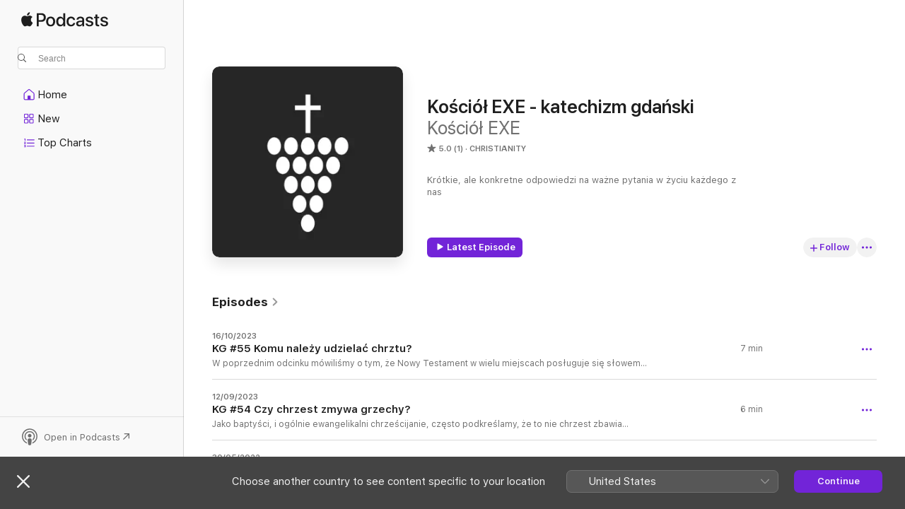

--- FILE ---
content_type: text/html
request_url: https://podcasts.apple.com/pl/podcast/ko%C5%9Bci%C3%B3%C5%82-exe-katechizm-gda%C5%84ski/id1554099374
body_size: 20766
content:
<!DOCTYPE html>
<html dir="ltr" lang="en-GB">
    <head>
        <meta charset="utf-8" />
        <meta http-equiv="X-UA-Compatible" content="IE=edge" />
        <meta name="viewport" content="width=device-width,initial-scale=1" />
        <meta name="applicable-device" content="pc,mobile" />
        <meta name="referrer" content="strict-origin" />

        <link
            rel="apple-touch-icon"
            sizes="180x180"
            href="/assets/favicon/favicon-180.png"
        />
        <link
            rel="icon"
            type="image/png"
            sizes="32x32"
            href="/assets/favicon/favicon-32.png"
        />
        <link
            rel="icon"
            type="image/png"
            sizes="16x16"
            href="/assets/favicon/favicon-16.png"
        />
        <link
            rel="mask-icon"
            href="/assets/favicon/favicon.svg"
            color="#7e50df"
        />
        <link rel="manifest" href="/manifest.json" />

        <title>Kościół EXE - katechizm gdański - Podcast - Apple Podcasts</title><!-- HEAD_svelte-1frznod_START --><link rel="preconnect" href="//www.apple.com/wss/fonts" crossorigin="anonymous"><link rel="stylesheet" as="style" href="//www.apple.com/wss/fonts?families=SF+Pro,v4%7CSF+Pro+Icons,v1&amp;display=swap" type="text/css" referrerpolicy="strict-origin-when-cross-origin"><!-- HEAD_svelte-1frznod_END --><!-- HEAD_svelte-eg3hvx_START -->    <meta name="description" content="Listen to Kościół EXE’s Kościół EXE - katechizm gdański podcast on Apple Podcasts.">  <link rel="canonical" href="https://podcasts.apple.com/pl/podcast/ko%C5%9Bci%C3%B3%C5%82-exe-katechizm-gda%C5%84ski/id1554099374">   <link rel="alternate" type="application/json+oembed" href="https://podcasts.apple.com/api/oembed?url=https%3A%2F%2Fpodcasts.apple.com%2Fpl%2Fpodcast%2Fko%25C5%259Bci%25C3%25B3%25C5%2582-exe-katechizm-gda%25C5%2584ski%2Fid1554099374" title="Kościół EXE - katechizm gdański - Podcast - Apple Podcasts">  <meta name="al:ios:app_store_id" content="525463029"> <meta name="al:ios:app_name" content="Apple Podcasts"> <meta name="apple:content_id" content="1554099374"> <meta name="apple:title" content="Kościół EXE - katechizm gdański"> <meta name="apple:description" content="Listen to Kościół EXE’s Kościół EXE - katechizm gdański podcast on Apple Podcasts.">   <meta property="og:title" content="Kościół EXE - katechizm gdański"> <meta property="og:description" content="Christianity Podcast · Krótkie, ale konkretne odpowiedzi na ważne pytania w życiu każdego z nas"> <meta property="og:site_name" content="Apple Podcasts"> <meta property="og:url" content="https://podcasts.apple.com/pl/podcast/ko%C5%9Bci%C3%B3%C5%82-exe-katechizm-gda%C5%84ski/id1554099374"> <meta property="og:image" content="https://is1-ssl.mzstatic.com/image/thumb/Podcasts211/v4/19/06/c6/1906c630-081e-a080-a452-63c6221900b7/mza_12285653152372077331.jpg/1200x1200bf-60.jpg"> <meta property="og:image:secure_url" content="https://is1-ssl.mzstatic.com/image/thumb/Podcasts211/v4/19/06/c6/1906c630-081e-a080-a452-63c6221900b7/mza_12285653152372077331.jpg/1200x1200bf-60.jpg"> <meta property="og:image:alt" content="Kościół EXE - katechizm gdański"> <meta property="og:image:width" content="1200"> <meta property="og:image:height" content="1200"> <meta property="og:image:type" content="image/jpg"> <meta property="og:type" content="website"> <meta property="og:locale" content="en_GB">     <meta name="twitter:title" content="Kościół EXE - katechizm gdański"> <meta name="twitter:description" content="Christianity Podcast · Krótkie, ale konkretne odpowiedzi na ważne pytania w życiu każdego z nas"> <meta name="twitter:site" content="@ApplePodcasts"> <meta name="twitter:image" content="https://is1-ssl.mzstatic.com/image/thumb/Podcasts211/v4/19/06/c6/1906c630-081e-a080-a452-63c6221900b7/mza_12285653152372077331.jpg/1200x1200bf-60.jpg"> <meta name="twitter:image:alt" content="Kościół EXE - katechizm gdański"> <meta name="twitter:card" content="summary">      <!-- HTML_TAG_START -->
                <script id=schema:show type="application/ld+json">
                    {"@context":"http://schema.org","@type":"CreativeWorkSeries","name":"Kościół EXE - katechizm gdański","description":"Krótkie, ale konkretne odpowiedzi na ważne pytania w życiu każdego z nas","genre":["Christianity","Podcasts","Religion & Spirituality"],"url":"https://podcasts.apple.com/pl/podcast/ko%C5%9Bci%C3%B3%C5%82-exe-katechizm-gda%C5%84ski/id1554099374","offers":[{"@type":"Offer","category":"free","price":0}],"dateModified":"2023-10-16T17:41:00Z","thumbnailUrl":"https://is1-ssl.mzstatic.com/image/thumb/Podcasts211/v4/19/06/c6/1906c630-081e-a080-a452-63c6221900b7/mza_12285653152372077331.jpg/1200x1200bf.webp","aggregateRating":{"@type":"AggregateRating","ratingValue":5,"reviewCount":1,"itemReviewed":{"@type":"CreativeWorkSeries","name":"Kościół EXE - katechizm gdański","description":"Krótkie, ale konkretne odpowiedzi na ważne pytania w życiu każdego z nas","genre":["Christianity","Podcasts","Religion & Spirituality"],"url":"https://podcasts.apple.com/pl/podcast/ko%C5%9Bci%C3%B3%C5%82-exe-katechizm-gda%C5%84ski/id1554099374","offers":[{"@type":"Offer","category":"free","price":0}],"dateModified":"2023-10-16T17:41:00Z","thumbnailUrl":"https://is1-ssl.mzstatic.com/image/thumb/Podcasts211/v4/19/06/c6/1906c630-081e-a080-a452-63c6221900b7/mza_12285653152372077331.jpg/1200x1200bf.webp"}},"workExample":[{"@type":"AudioObject","datePublished":"2023-10-16","description":"W poprzednim odcinku mówiliśmy o tym, że Nowy Testament w wielu miejscach posługuje się słowem “chrzest” na określenie całego doświadczenia nawrócenia. Najważniejsza w tym doświadczeniu jest wiara. Człowiek, który uwierzył w Jezusa, ale nie zdążył przyjąć chrztu przed śmiercią, tak czy inaczej trafia do nieba. Więc czy naprawdę musimy zawracać sobie głowę zewnętrznym obrzędem chrztu, jeśli Chrystus już i tak mieszka w naszym sercu?","duration":"PT6M50S","genre":["Christianity"],"name":"KG #55 Komu należy udzielać chrztu?","offers":[{"@type":"Offer","category":"free","price":0}],"requiresSubscription":"no","uploadDate":"2023-10-16","url":"https://podcasts.apple.com/pl/podcast/kg-55-komu-nale%C5%BCy-udziela%C4%87-chrztu/id1554099374?i=1000631622185","thumbnailUrl":"https://is1-ssl.mzstatic.com/image/thumb/Podcasts211/v4/19/06/c6/1906c630-081e-a080-a452-63c6221900b7/mza_12285653152372077331.jpg/1200x1200bf.webp"},{"@type":"AudioObject","datePublished":"2023-09-12","description":"Jako baptyści, i ogólnie ewangelikalni chrześcijanie, często podkreślamy, że to nie chrzest zbawia człowieka, lecz osobista wiara; chrzest jest tej wiary wyrazem, ale sam nie pełni zbawczej roli. Ale takie twierdzenie bardzo łatwo podważyć, i to zaledwie jednym wersetem w Biblii. Przecież w 1. Liście Piotra 3:21 czytamy: \"Chrzest was zbawia\"! Jak to rozumieć?","duration":"PT6M19S","genre":["Christianity"],"name":"KG #54 Czy chrzest zmywa grzechy?","offers":[{"@type":"Offer","category":"free","price":0}],"requiresSubscription":"no","uploadDate":"2023-09-12","url":"https://podcasts.apple.com/pl/podcast/kg-54-czy-chrzest-zmywa-grzechy/id1554099374?i=1000627745823","thumbnailUrl":"https://is1-ssl.mzstatic.com/image/thumb/Podcasts211/v4/19/06/c6/1906c630-081e-a080-a452-63c6221900b7/mza_12285653152372077331.jpg/1200x1200bf.webp"},{"@type":"AudioObject","datePublished":"2022-05-30","description":"W przedostatnim odcinku nawiązywaliśmy do wielkiego nakazu misyjnego, który Jezus powierzył swoim naśladowcom. Mieli iść i pozyskiwać kolejnych uczniów, ucząc ich przestrzegać wszystkiego, co On im przykazał. Ale ten proces prowadzenia nowych uczniów ku duchowej dojrzałości miał rozpoczynać się od czegoś, o czym Jezus wspomina w pierwszej kolejności: \"Chrzcijcie ich w imię Ojca, Syna i Ducha Świętego.\"","duration":"PT5M27S","genre":["Christianity"],"name":"KG #53 Czym jest chrzest?","offers":[{"@type":"Offer","category":"free","price":0}],"requiresSubscription":"no","uploadDate":"2022-05-30","url":"https://podcasts.apple.com/pl/podcast/kg-53-czym-jest-chrzest/id1554099374?i=1000564554651","thumbnailUrl":"https://is1-ssl.mzstatic.com/image/thumb/Podcasts211/v4/19/06/c6/1906c630-081e-a080-a452-63c6221900b7/mza_12285653152372077331.jpg/1200x1200bf.webp"},{"@type":"AudioObject","datePublished":"2022-05-23","description":"W Liście do Efezjan 4:5 apostoł Paweł mówi, że mamy jednego Pana, jedną wiarę i jeden chrzest. Koryntianom pisze: “ponieważ jest jeden chleb, stanowimy jedno ciało” [1. Koryntian 10:17]. Niestety to, co miało być znakiem jedności Kościoła, wielokrotnie stawało się przyczyną jego podziałów…","duration":"PT6M12S","genre":["Christianity"],"name":"KG #52 Czy Jezus ustanowił w Kościele sakramenty?","offers":[{"@type":"Offer","category":"free","price":0}],"requiresSubscription":"no","uploadDate":"2022-05-23","url":"https://podcasts.apple.com/pl/podcast/kg-52-czy-jezus-ustanowi%C5%82-w-ko%C5%9Bciele-sakramenty/id1554099374?i=1000563348974","thumbnailUrl":"https://is1-ssl.mzstatic.com/image/thumb/Podcasts211/v4/19/06/c6/1906c630-081e-a080-a452-63c6221900b7/mza_12285653152372077331.jpg/1200x1200bf.webp"},{"@type":"AudioObject","datePublished":"2022-05-16","description":"Każdy powinien sam zostać chrześcijaninem, ale nikt nie powinien być chrześcijaninem sam. Dlatego to właśnie Kościół lokalny, czyli zbór, jest naturalnym środowiskiem rozwoju każdego ucznia Jezusa.","duration":"PT6M19S","genre":["Christianity"],"name":"KG #51 Jakie jest zadanie Kościoła lokalnego?","offers":[{"@type":"Offer","category":"free","price":0}],"requiresSubscription":"no","uploadDate":"2022-05-16","url":"https://podcasts.apple.com/pl/podcast/kg-51-jakie-jest-zadanie-ko%C5%9Bcio%C5%82a-lokalnego/id1554099374?i=1000561658016","thumbnailUrl":"https://is1-ssl.mzstatic.com/image/thumb/Podcasts211/v4/19/06/c6/1906c630-081e-a080-a452-63c6221900b7/mza_12285653152372077331.jpg/1200x1200bf.webp"},{"@type":"AudioObject","datePublished":"2022-03-07","description":"W czasie reformacji zarówno Kościół Katolicki, jak i Kościoły protestanckie twierdziły, że mają prawo do miana “świętego Kościoła powszechnego”. Poza tym powstawało też wiele mniej lub bardziej radykalnych ugrupowań, których przywódcy głosili niebiblijne nauki i praktyki. Gdzie w całym tym zamieszaniu można odnaleźć prawdziwy Kościół?","duration":"PT5M36S","genre":["Christianity"],"name":"KG #50 Czym jest Kościół lokalny?","offers":[{"@type":"Offer","category":"free","price":0}],"requiresSubscription":"no","uploadDate":"2022-03-07","url":"https://podcasts.apple.com/pl/podcast/kg-50-czym-jest-ko%C5%9Bci%C3%B3%C5%82-lokalny/id1554099374?i=1000553210312","thumbnailUrl":"https://is1-ssl.mzstatic.com/image/thumb/Podcasts211/v4/19/06/c6/1906c630-081e-a080-a452-63c6221900b7/mza_12285653152372077331.jpg/1200x1200bf.webp"},{"@type":"AudioObject","datePublished":"2022-02-28","description":"Teologia protestancka podkreśla rozróżnienie między Kościołem niewidzialnym i widzialnym. Nie chodzi o to, że istnieją dwa różne Kościoły - Kościół jest jeden - ale raczej o to, że ten jeden Kościół istnieje jakby w dwóch wymiarach…","duration":"PT6M27S","genre":["Christianity"],"name":"KG #49 Kto wchodzi w skład Kościoła?","offers":[{"@type":"Offer","category":"free","price":0}],"requiresSubscription":"no","uploadDate":"2022-02-28","url":"https://podcasts.apple.com/pl/podcast/kg-49-kto-wchodzi-w-sk%C5%82ad-ko%C5%9Bcio%C5%82a/id1554099374?i=1000552466596","thumbnailUrl":"https://is1-ssl.mzstatic.com/image/thumb/Podcasts211/v4/19/06/c6/1906c630-081e-a080-a452-63c6221900b7/mza_12285653152372077331.jpg/1200x1200bf.webp"},{"@type":"AudioObject","datePublished":"2022-02-21","description":"Credo apostolskie określa Kościół jako “powszechny”. Inaczej można by powiedzieć: katolicki. O co tutaj chodzi? Czy to słowo jest w ogóle użyteczne dla nas jako protestantów? Dlaczego mielibyśmy wyznawać wiarę w Kościół katolicki?","duration":"PT4M51S","genre":["Christianity"],"name":"KG #48 Co to znaczy, że Kościół jest „powszechny”?","offers":[{"@type":"Offer","category":"free","price":0}],"requiresSubscription":"no","uploadDate":"2022-02-21","url":"https://podcasts.apple.com/pl/podcast/kg-48-co-to-znaczy-%C5%BCe-ko%C5%9Bci%C3%B3%C5%82-jest-powszechny/id1554099374?i=1000552342790","thumbnailUrl":"https://is1-ssl.mzstatic.com/image/thumb/Podcasts211/v4/19/06/c6/1906c630-081e-a080-a452-63c6221900b7/mza_12285653152372077331.jpg/1200x1200bf.webp"},{"@type":"AudioObject","datePublished":"2022-02-14","description":"Kościół jest trochę jak szkoła, trochę jak rodzina, trochę jak klub zrzeszający ludzi o wspólnych zainteresowaniach, trochę jak fundacja charytatywna. Ale jest też czymś o wiele więcej niż wszystkie te rzeczy…","duration":"PT4M22S","genre":["Christianity"],"name":"KG #47 Co to znaczy, że Kościół jest „święty”?","offers":[{"@type":"Offer","category":"free","price":0}],"requiresSubscription":"no","uploadDate":"2022-02-14","url":"https://podcasts.apple.com/pl/podcast/kg-47-co-to-znaczy-%C5%BCe-ko%C5%9Bci%C3%B3%C5%82-jest-%C5%9Bwi%C4%99ty/id1554099374?i=1000551072920","thumbnailUrl":"https://is1-ssl.mzstatic.com/image/thumb/Podcasts211/v4/19/06/c6/1906c630-081e-a080-a452-63c6221900b7/mza_12285653152372077331.jpg/1200x1200bf.webp"},{"@type":"AudioObject","datePublished":"2022-02-07","description":"Słowa Credo apostolskiego, którym się tym razem przyglądamy, u wielu osób mogą budzić pewne wątpliwości. Przecież nasza wiara, jako protestantów, jest zaufaniem Jezusowi Chrystusowi, który umarł za nasze grzechy, a nie zaufaniem jakiejś instytucji...","duration":"PT5M49S","genre":["Christianity"],"name":"KG #46 Czym jest Kościół?","offers":[{"@type":"Offer","category":"free","price":0}],"requiresSubscription":"no","uploadDate":"2022-02-07","url":"https://podcasts.apple.com/pl/podcast/kg-46-czym-jest-ko%C5%9Bci%C3%B3%C5%82/id1554099374?i=1000550333727","thumbnailUrl":"https://is1-ssl.mzstatic.com/image/thumb/Podcasts211/v4/19/06/c6/1906c630-081e-a080-a452-63c6221900b7/mza_12285653152372077331.jpg/1200x1200bf.webp"},{"@type":"AudioObject","datePublished":"2022-01-24","description":"Znajdujemy w Biblii wiele ostrzeżeń przed odejściem od Chrystusa. Ale to właśnie te ostrzeżenia są jednym ze środków, których Bóg używa, aby uchronić nas przed odstępstwem...","duration":"PT5M23S","genre":["Christianity"],"name":"KG #45 Czy możemy utracić zbawienie?","offers":[{"@type":"Offer","category":"free","price":0}],"requiresSubscription":"no","uploadDate":"2022-01-24","url":"https://podcasts.apple.com/pl/podcast/kg-45-czy-mo%C5%BCemy-utraci%C4%87-zbawienie/id1554099374?i=1000548830552","thumbnailUrl":"https://is1-ssl.mzstatic.com/image/thumb/Podcasts211/v4/19/06/c6/1906c630-081e-a080-a452-63c6221900b7/mza_12285653152372077331.jpg/1200x1200bf.webp"},{"@type":"AudioObject","datePublished":"2022-01-16","description":"Tak, jednak Duch Święty jest w stanie przezwyciężyć nasz opór, kiedykolwiek zechce. Nie robi tego przez przymus, lecz przez zmianę naszych pragnień, podobnie jak wtedy, gdy na początku skutecznie pociąga nas do wiary w Chrystusa.","duration":"PT4M55S","genre":["Christianity"],"name":"KG #44 Czy możemy opierać się Duchowi Świętemu?","offers":[{"@type":"Offer","category":"free","price":0}],"requiresSubscription":"no","uploadDate":"2022-01-16","url":"https://podcasts.apple.com/pl/podcast/kg-44-czy-mo%C5%BCemy-opiera%C4%87-si%C4%99-duchowi-%C5%9Bwi%C4%99temu/id1554099374?i=1000548166463","thumbnailUrl":"https://is1-ssl.mzstatic.com/image/thumb/Podcasts211/v4/19/06/c6/1906c630-081e-a080-a452-63c6221900b7/mza_12285653152372077331.jpg/1200x1200bf.webp"},{"@type":"AudioObject","datePublished":"2022-01-10","description":"Uświęcenie to stopniowa, trwająca przez całe życie przemiana charakteru i postępowania na podobieństwo Chrystusa. Duch Święty dokonuje jej we wszystkich wierzących.","duration":"PT4M36S","genre":["Christianity"],"name":"KG #43 Czym jest uświęcenie?","offers":[{"@type":"Offer","category":"free","price":0}],"requiresSubscription":"no","uploadDate":"2022-01-10","url":"https://podcasts.apple.com/pl/podcast/kg-43-czym-jest-u%C5%9Bwi%C4%99cenie/id1554099374?i=1000547442452","thumbnailUrl":"https://is1-ssl.mzstatic.com/image/thumb/Podcasts211/v4/19/06/c6/1906c630-081e-a080-a452-63c6221900b7/mza_12285653152372077331.jpg/1200x1200bf.webp"},{"@type":"AudioObject","datePublished":"2021-12-20","description":"Duch Święty mieszka w każdym, kto uwierzył w Chrystusa. Potwierdzeniem autentyczności naszej wiary i obecności Ducha jest przekonanie, że jesteśmy Bożymi dziećmi, oraz nasze uświęcenie.","duration":"PT5M8S","genre":["Christianity"],"name":"KG #42 Skąd możemy wiedzieć, czy mieszka w nas Duch Święty?","offers":[{"@type":"Offer","category":"free","price":0}],"requiresSubscription":"no","uploadDate":"2021-12-20","url":"https://podcasts.apple.com/pl/podcast/kg-42-sk%C4%85d-mo%C5%BCemy-wiedzie%C4%87-czy-mieszka-w-nas-duch-%C5%9Bwi%C4%99ty/id1554099374?i=1000545532261","thumbnailUrl":"https://is1-ssl.mzstatic.com/image/thumb/Podcasts211/v4/19/06/c6/1906c630-081e-a080-a452-63c6221900b7/mza_12285653152372077331.jpg/1200x1200bf.webp"},{"@type":"AudioObject","datePublished":"2021-12-13","description":"Duch Święty wlewa w nas nowe życie, pochodzące od Chrystusa. Uświadamia nam, że jesteśmy grzeszni, i sprawia, że rodzimy się na nowo, przez co wzbudza w nas wiarę i miłość do Boga. Zamieszkując w nas, wyposaża nas w dary duchowe oraz prowadzi nas ku coraz bliższej więzi z Chrystusem.","duration":"PT6M34S","genre":["Christianity"],"name":"KG #41 Co czyni dla nas Duch Święty?","offers":[{"@type":"Offer","category":"free","price":0}],"requiresSubscription":"no","uploadDate":"2021-12-13","url":"https://podcasts.apple.com/pl/podcast/kg-41-co-czyni-dla-nas-duch-%C5%9Bwi%C4%99ty/id1554099374?i=1000545532326","thumbnailUrl":"https://is1-ssl.mzstatic.com/image/thumb/Podcasts211/v4/19/06/c6/1906c630-081e-a080-a452-63c6221900b7/mza_12285653152372077331.jpg/1200x1200bf.webp"}]}
                </script>
                <!-- HTML_TAG_END -->    <!-- HEAD_svelte-eg3hvx_END --><!-- HEAD_svelte-1p7jl_START --><!-- HEAD_svelte-1p7jl_END -->
      <script type="module" crossorigin src="/assets/index~6ee77bbec8.js"></script>
      <link rel="stylesheet" href="/assets/index~6c3ea543f1.css">
    </head>
    <body>
        <svg style="display: none" xmlns="http://www.w3.org/2000/svg">
            <symbol id="play-circle-fill" viewBox="0 0 60 60">
                <path
                    class="icon-circle-fill__circle"
                    fill="var(--iconCircleFillBG, transparent)"
                    d="M30 60c16.411 0 30-13.617 30-30C60 13.588 46.382 0 29.971 0 13.588 0 .001 13.588.001 30c0 16.383 13.617 30 30 30Z"
                />
                <path
                    fill="var(--iconFillArrow, var(--keyColor, black))"
                    d="M24.411 41.853c-1.41.853-3.028.177-3.028-1.294V19.47c0-1.44 1.735-2.058 3.028-1.294l17.265 10.235a1.89 1.89 0 0 1 0 3.265L24.411 41.853Z"
                />
            </symbol>
        </svg>
        <script defer src="/assets/focus-visible/focus-visible.min.js"></script>
        

        <script
            async
            src="/includes/js-cdn/musickit/v3/amp/musickit.js"
        ></script>
        <script
            type="module"
            async
            src="/includes/js-cdn/musickit/v3/components/musickit-components/musickit-components.esm.js"
        ></script>
        <script
            nomodule
            async
            src="/includes/js-cdn/musickit/v3/components/musickit-components/musickit-components.js"
        ></script>
        <div id="body-container">
              <div class="app-container svelte-ybg737" data-testid="app-container"> <div class="header svelte-1jb51s" data-testid="header"><nav data-testid="navigation" class="navigation svelte-13li0vp"><div class="navigation__header svelte-13li0vp"><div data-testid="logo" class="logo svelte-1gk6pig"> <a aria-label="Apple Podcasts" role="img" href="https://podcasts.apple.com/pl/new" class="svelte-1gk6pig"><svg height="12" viewBox="0 0 67 12" width="67" class="podcasts-logo" aria-hidden="true"><path d="M45.646 3.547c1.748 0 2.903.96 2.903 2.409v5.048h-1.44V9.793h-.036c-.424.819-1.35 1.337-2.31 1.337-1.435 0-2.437-.896-2.437-2.22 0-1.288.982-2.065 2.722-2.17l2.005-.112v-.56c0-.82-.536-1.282-1.448-1.282-.836 0-1.42.4-1.539 1.037H42.66c.042-1.33 1.274-2.276 2.986-2.276zm-22.971 0c2.123 0 3.474 1.456 3.474 3.774 0 2.325-1.344 3.774-3.474 3.774s-3.474-1.45-3.474-3.774c0-2.318 1.358-3.774 3.474-3.774zm15.689 0c1.88 0 3.05 1.19 3.174 2.626h-1.434c-.132-.778-.737-1.359-1.726-1.359-1.156 0-1.922.974-1.922 2.507 0 1.568.773 2.514 1.936 2.514.933 0 1.545-.47 1.712-1.324h1.448c-.167 1.548-1.399 2.584-3.174 2.584-2.089 0-3.453-1.435-3.453-3.774 0-2.29 1.364-3.774 3.439-3.774zm14.263.007c1.622 0 2.785.903 2.82 2.206h-1.414c-.062-.652-.612-1.05-1.448-1.05-.814 0-1.357.377-1.357.952 0 .44.362.735 1.12.924l1.233.287c1.476.357 2.033.903 2.033 1.981 0 1.33-1.254 2.241-3.043 2.241-1.726 0-2.889-.89-3-2.234h1.49c.104.708.668 1.086 1.58 1.086.898 0 1.462-.371 1.462-.96 0-.455-.279-.7-1.044-.896L51.75 7.77c-1.323-.322-1.991-1.001-1.991-2.024 0-1.302 1.163-2.191 2.868-2.191zm11.396 0c1.622 0 2.784.903 2.82 2.206h-1.414c-.063-.652-.613-1.05-1.448-1.05-.815 0-1.358.377-1.358.952 0 .44.362.735 1.121.924l1.232.287C66.452 7.23 67 7.776 67 8.854c0 1.33-1.244 2.241-3.033 2.241-1.726 0-2.889-.89-3-2.234h1.49c.104.708.668 1.086 1.58 1.086.898 0 1.461-.371 1.461-.96 0-.455-.278-.7-1.044-.896l-1.308-.322c-1.323-.322-1.992-1.001-1.992-2.024 0-1.302 1.163-2.191 2.869-2.191zM6.368 2.776l.221.001c.348.028 1.352.135 1.994 1.091-.053.04-1.19.7-1.177 2.088.013 1.656 1.445 2.209 1.458 2.222-.013.041-.227.782-.749 1.55-.455.673-.924 1.333-1.673 1.346-.723.014-.964-.43-1.793-.43-.83 0-1.098.417-1.78.444-.723.027-1.272-.715-1.727-1.388C.205 8.34-.504 5.862.46 4.191c.468-.835 1.325-1.36 2.248-1.373.71-.013 1.365.471 1.793.471.429 0 1.191-.565 2.088-.512zM33.884.9v10.104h-1.462V9.751h-.028c-.432.84-1.267 1.33-2.332 1.33-1.83 0-3.077-1.484-3.077-3.76s1.246-3.76 3.063-3.76c1.051 0 1.88.49 2.297 1.302h.028V.9zm24.849.995v1.743h1.392v1.197h-1.392v4.061c0 .63.279.925.891.925.153 0 .397-.021.494-.035v1.19c-.167.042-.5.07-.835.07-1.483 0-2.06-.56-2.06-1.989V4.835h-1.066V3.638h1.065V1.895zM15.665.9c1.949 0 3.306 1.352 3.306 3.32 0 1.974-1.385 3.332-3.355 3.332h-2.158v3.452h-1.56V.9zm31.388 6.778-1.803.112c-.898.056-1.406.448-1.406 1.078 0 .645.529 1.065 1.336 1.065 1.051 0 1.873-.729 1.873-1.688zM22.675 4.793c-1.218 0-1.942.946-1.942 2.528 0 1.596.724 2.528 1.942 2.528s1.942-.932 1.942-2.528c0-1.59-.724-2.528-1.942-2.528zm7.784.056c-1.17 0-1.935.974-1.935 2.472 0 1.512.765 2.479 1.935 2.479 1.155 0 1.928-.98 1.928-2.479 0-1.484-.773-2.472-1.928-2.472zM15.254 2.224h-1.796v4.012h1.789c1.357 0 2.13-.735 2.13-2.01 0-1.274-.773-2.002-2.123-2.002zM6.596.13c.067.649-.188 1.283-.563 1.756-.39.46-1.007.824-1.624.77-.08-.621.228-1.283.577-1.688.389-.473 1.06-.81 1.61-.838z"></path></svg></a> </div> <div class="search-input-wrapper svelte-1gxcl7k" data-testid="search-input"><div data-testid="amp-search-input" aria-controls="search-suggestions" aria-expanded="false" aria-haspopup="listbox" aria-owns="search-suggestions" class="search-input-container svelte-rg26q6" tabindex="-1" role=""><div class="flex-container svelte-rg26q6"><form id="search-input-form" class="svelte-rg26q6"><svg height="16" width="16" viewBox="0 0 16 16" class="search-svg" aria-hidden="true"><path d="M11.87 10.835c.018.015.035.03.051.047l3.864 3.863a.735.735 0 1 1-1.04 1.04l-3.863-3.864a.744.744 0 0 1-.047-.051 6.667 6.667 0 1 1 1.035-1.035zM6.667 12a5.333 5.333 0 1 0 0-10.667 5.333 5.333 0 0 0 0 10.667z"></path></svg> <input value="" aria-autocomplete="list" aria-multiline="false" aria-controls="search-suggestions" aria-label="Search" placeholder="Search" spellcheck="false" autocomplete="off" autocorrect="off" autocapitalize="off" type="text" inputmode="search" class="search-input__text-field svelte-rg26q6" data-testid="search-input__text-field"></form> </div> <div data-testid="search-scope-bar"></div>   </div> </div></div> <div data-testid="navigation-content" class="navigation__content svelte-13li0vp" id="navigation" aria-hidden="false"><div class="navigation__scrollable-container svelte-13li0vp"><div data-testid="navigation-items-primary" class="navigation-items navigation-items--primary svelte-ng61m8"> <ul class="navigation-items__list svelte-ng61m8">  <li class="navigation-item navigation-item__home svelte-1a5yt87" aria-selected="false" data-testid="navigation-item"> <a href="https://podcasts.apple.com/pl/home" class="navigation-item__link svelte-1a5yt87" role="button" data-testid="home" aria-pressed="false"><div class="navigation-item__content svelte-zhx7t9"> <span class="navigation-item__icon svelte-zhx7t9"> <svg xmlns="http://www.w3.org/2000/svg" width="24" height="24" viewBox="0 0 24 24" aria-hidden="true"><path d="M6.392 19.41H17.84c1.172 0 1.831-.674 1.831-1.787v-6.731c0-.689-.205-1.18-.732-1.612l-5.794-4.863c-.322-.271-.651-.403-1.025-.403-.374 0-.703.132-1.025.403L5.3 9.28c-.527.432-.732.923-.732 1.612v6.73c0 1.114.659 1.788 1.823 1.788Zm0-1.106c-.402 0-.717-.293-.717-.681v-6.731c0-.352.088-.564.337-.77l5.793-4.855c.11-.088.227-.147.315-.147s.205.059.315.147l5.793 4.856c.242.205.337.417.337.769v6.73c0 .389-.315.682-.725.682h-3.596v-4.431c0-.337-.22-.557-.557-.557H10.56c-.337 0-.564.22-.564.557v4.43H6.392Z"></path></svg> </span> <span class="navigation-item__label svelte-zhx7t9"> Home </span> </div></a>  </li>  <li class="navigation-item navigation-item__new svelte-1a5yt87" aria-selected="false" data-testid="navigation-item"> <a href="https://podcasts.apple.com/pl/new" class="navigation-item__link svelte-1a5yt87" role="button" data-testid="new" aria-pressed="false"><div class="navigation-item__content svelte-zhx7t9"> <span class="navigation-item__icon svelte-zhx7t9"> <svg xmlns="http://www.w3.org/2000/svg" width="24" height="24" viewBox="0 0 24 24" aria-hidden="true"><path d="M9.739 11.138c.93 0 1.399-.47 1.399-1.436V6.428c0-.967-.47-1.428-1.4-1.428h-3.34C5.469 5 5 5.461 5 6.428v3.274c0 .967.469 1.436 1.399 1.436h3.34Zm7.346 0c.93 0 1.399-.47 1.399-1.436V6.428c0-.967-.469-1.428-1.399-1.428h-3.333c-.937 0-1.406.461-1.406 1.428v3.274c0 .967.469 1.436 1.406 1.436h3.333Zm-7.368-1.033H6.414c-.257 0-.381-.132-.381-.403V6.428c0-.263.124-.395.38-.395h3.304c.256 0 .388.132.388.395v3.274c0 .271-.132.403-.388.403Zm7.353 0h-3.303c-.264 0-.388-.132-.388-.403V6.428c0-.263.124-.395.388-.395h3.303c.257 0 .381.132.381.395v3.274c0 .271-.124.403-.38.403Zm-7.33 8.379c.93 0 1.399-.462 1.399-1.428v-3.282c0-.96-.47-1.428-1.4-1.428h-3.34c-.93 0-1.398.469-1.398 1.428v3.282c0 .966.469 1.428 1.399 1.428h3.34Zm7.346 0c.93 0 1.399-.462 1.399-1.428v-3.282c0-.96-.469-1.428-1.399-1.428h-3.333c-.937 0-1.406.469-1.406 1.428v3.282c0 .966.469 1.428 1.406 1.428h3.333ZM9.717 17.45H6.414c-.257 0-.381-.132-.381-.395v-3.274c0-.271.124-.403.38-.403h3.304c.256 0 .388.132.388.403v3.274c0 .263-.132.395-.388.395Zm7.353 0h-3.303c-.264 0-.388-.132-.388-.395v-3.274c0-.271.124-.403.388-.403h3.303c.257 0 .381.132.381.403v3.274c0 .263-.124.395-.38.395Z"></path></svg> </span> <span class="navigation-item__label svelte-zhx7t9"> New </span> </div></a>  </li>  <li class="navigation-item navigation-item__charts svelte-1a5yt87" aria-selected="false" data-testid="navigation-item"> <a href="https://podcasts.apple.com/pl/charts" class="navigation-item__link svelte-1a5yt87" role="button" data-testid="charts" aria-pressed="false"><div class="navigation-item__content svelte-zhx7t9"> <span class="navigation-item__icon svelte-zhx7t9"> <svg xmlns="http://www.w3.org/2000/svg" width="24" height="24" viewBox="0 0 24 24" aria-hidden="true"><path d="M6.597 9.362c.278 0 .476-.161.476-.49V6.504c0-.307-.22-.505-.542-.505-.257 0-.418.088-.6.212l-.52.36c-.147.102-.228.197-.228.35 0 .191.147.323.315.323.095 0 .14-.015.264-.102l.337-.227h.014V8.87c0 .33.19.49.484.49Zm12.568-.886c.33 0 .593-.257.593-.586a.586.586 0 0 0-.593-.594h-9.66a.586.586 0 0 0-.594.594c0 .33.264.586.593.586h9.661ZM7.3 13.778c.198 0 .351-.139.351-.344 0-.22-.146-.359-.351-.359H6.252v-.022l.601-.483c.498-.41.696-.645.696-1.077 0-.586-.49-.981-1.282-.981-.703 0-1.208.366-1.208.835 0 .234.153.359.402.359.169 0 .279-.052.381-.22.103-.176.235-.271.44-.271.212 0 .366.139.366.344 0 .176-.088.33-.469.63l-.96.791a.493.493 0 0 0-.204.41c0 .227.16.388.402.388H7.3Zm11.865-.871a.59.59 0 1 0 0-1.18h-9.66a.59.59 0 1 0 0 1.18h9.66ZM6.282 18.34c.871 0 1.384-.388 1.384-1.003 0-.403-.278-.681-.784-.725v-.022c.367-.066.66-.315.66-.74 0-.557-.542-.864-1.268-.864-.57 0-1.193.27-1.193.754 0 .205.146.352.373.352.161 0 .234-.066.337-.176.168-.183.3-.242.483-.242.227 0 .396.11.396.33 0 .205-.176.308-.476.308h-.08c-.206 0-.338.102-.338.314 0 .198.125.315.337.315h.095c.33 0 .506.11.506.337 0 .198-.183.345-.432.345-.257 0-.44-.147-.579-.286-.088-.08-.161-.14-.3-.14-.235 0-.403.14-.403.367 0 .505.688.776 1.282.776Zm12.883-1.01c.33 0 .593-.257.593-.586a.586.586 0 0 0-.593-.594h-9.66a.586.586 0 0 0-.594.594c0 .33.264.586.593.586h9.661Z"></path></svg> </span> <span class="navigation-item__label svelte-zhx7t9"> Top Charts </span> </div></a>  </li>  <li class="navigation-item navigation-item__search svelte-1a5yt87" aria-selected="false" data-testid="navigation-item"> <a href="https://podcasts.apple.com/pl/search" class="navigation-item__link svelte-1a5yt87" role="button" data-testid="search" aria-pressed="false"><div class="navigation-item__content svelte-zhx7t9"> <span class="navigation-item__icon svelte-zhx7t9"> <svg height="24" viewBox="0 0 24 24" width="24" aria-hidden="true"><path d="M17.979 18.553c.476 0 .813-.366.813-.835a.807.807 0 0 0-.235-.586l-3.45-3.457a5.61 5.61 0 0 0 1.158-3.413c0-3.098-2.535-5.633-5.633-5.633C7.542 4.63 5 7.156 5 10.262c0 3.098 2.534 5.632 5.632 5.632a5.614 5.614 0 0 0 3.274-1.055l3.472 3.472a.835.835 0 0 0 .6.242zm-7.347-3.875c-2.417 0-4.416-2-4.416-4.416 0-2.417 2-4.417 4.416-4.417 2.417 0 4.417 2 4.417 4.417s-2 4.416-4.417 4.416z" fill-opacity=".95"></path></svg> </span> <span class="navigation-item__label svelte-zhx7t9"> Search </span> </div></a>  </li></ul> </div>   </div> <div class="navigation__native-cta"><div slot="native-cta"></div></div></div> </nav> </div>  <div id="scrollable-page" class="scrollable-page svelte-ofwq8g" data-testid="main-section" aria-hidden="false"> <div class="player-bar svelte-dsbdte" data-testid="player-bar" aria-label="Media Controls" aria-hidden="false">   </div> <main data-testid="main" class="svelte-n0itnb"><div class="content-container svelte-n0itnb" data-testid="content-container">    <div class="page-container svelte-1vsyrnf">    <div class="section section--showHeaderRegular svelte-1cj8vg9 without-bottom-spacing" data-testid="section-container" aria-label="Featured" aria-hidden="false"> <div class="shelf-content" data-testid="shelf-content"> <div class="container-detail-header svelte-1uuona0" data-testid="container-detail-header"><div class="show-artwork svelte-123qhuj" slot="artwork" style="--background-color:#262626; --joe-color:#262626;"><div data-testid="artwork-component" class="artwork-component artwork-component--aspect-ratio artwork-component--orientation-square svelte-uduhys container-style   artwork-component--fullwidth    artwork-component--has-borders" style="
            --artwork-bg-color: #262626;
            --aspect-ratio: 1;
            --placeholder-bg-color: #262626;
       ">   <picture class="svelte-uduhys"><source sizes=" (max-width:999px) 270px,(min-width:1000px) and (max-width:1319px) 300px,(min-width:1320px) and (max-width:1679px) 300px,300px" srcset="https://is1-ssl.mzstatic.com/image/thumb/Podcasts211/v4/19/06/c6/1906c630-081e-a080-a452-63c6221900b7/mza_12285653152372077331.jpg/270x270bb.webp 270w,https://is1-ssl.mzstatic.com/image/thumb/Podcasts211/v4/19/06/c6/1906c630-081e-a080-a452-63c6221900b7/mza_12285653152372077331.jpg/300x300bb.webp 300w,https://is1-ssl.mzstatic.com/image/thumb/Podcasts211/v4/19/06/c6/1906c630-081e-a080-a452-63c6221900b7/mza_12285653152372077331.jpg/540x540bb.webp 540w,https://is1-ssl.mzstatic.com/image/thumb/Podcasts211/v4/19/06/c6/1906c630-081e-a080-a452-63c6221900b7/mza_12285653152372077331.jpg/600x600bb.webp 600w" type="image/webp"> <source sizes=" (max-width:999px) 270px,(min-width:1000px) and (max-width:1319px) 300px,(min-width:1320px) and (max-width:1679px) 300px,300px" srcset="https://is1-ssl.mzstatic.com/image/thumb/Podcasts211/v4/19/06/c6/1906c630-081e-a080-a452-63c6221900b7/mza_12285653152372077331.jpg/270x270bb-60.jpg 270w,https://is1-ssl.mzstatic.com/image/thumb/Podcasts211/v4/19/06/c6/1906c630-081e-a080-a452-63c6221900b7/mza_12285653152372077331.jpg/300x300bb-60.jpg 300w,https://is1-ssl.mzstatic.com/image/thumb/Podcasts211/v4/19/06/c6/1906c630-081e-a080-a452-63c6221900b7/mza_12285653152372077331.jpg/540x540bb-60.jpg 540w,https://is1-ssl.mzstatic.com/image/thumb/Podcasts211/v4/19/06/c6/1906c630-081e-a080-a452-63c6221900b7/mza_12285653152372077331.jpg/600x600bb-60.jpg 600w" type="image/jpeg"> <img alt="" class="artwork-component__contents artwork-component__image svelte-uduhys" src="/assets/artwork/1x1.gif" role="presentation" decoding="async" width="300" height="300" fetchpriority="auto" style="opacity: 1;"></picture> </div> </div> <div class="headings svelte-1uuona0"> <h1 class="headings__title svelte-1uuona0" data-testid="non-editable-product-title"><span dir="auto">Kościół EXE - katechizm gdański</span></h1> <div class="headings__subtitles svelte-1uuona0" data-testid="product-subtitles"><span class="provider svelte-123qhuj">Kościół EXE</span></div>  <div class="headings__metadata-bottom svelte-1uuona0"><ul class="metadata svelte-123qhuj"><li aria-label="5.0 out of 5, 1 ratings" class="svelte-123qhuj"><span class="star svelte-123qhuj" aria-hidden="true"><svg class="icon" viewBox="0 0 64 64" title=""><path d="M13.559 60.051c1.102.86 2.5.565 4.166-.645l14.218-10.455L46.19 59.406c1.666 1.21 3.037 1.505 4.166.645 1.102-.833 1.344-2.204.672-4.166l-5.618-16.718 14.353-10.32c1.666-1.183 2.338-2.42 1.908-3.764-.43-1.29-1.693-1.935-3.763-1.908l-17.605.108-5.348-16.8C34.308 4.496 33.34 3.5 31.944 3.5c-1.372 0-2.34.995-2.984 2.984L23.61 23.283l-17.605-.108c-2.07-.027-3.333.618-3.763 1.908-.457 1.344.242 2.58 1.909 3.763l14.352 10.321-5.617 16.718c-.672 1.962-.43 3.333.672 4.166Z"></path></svg></span> 5.0 (1) </li><li class="svelte-123qhuj">CHRISTIANITY</li></ul> </div></div> <div class="description svelte-1uuona0" data-testid="description">  <div class="truncate-wrapper svelte-1ji3yu5"><p data-testid="truncate-text" dir="auto" class="content svelte-1ji3yu5" style="--lines: 3; --line-height: var(--lineHeight, 16); --link-length: 4;"><!-- HTML_TAG_START -->Krótkie, ale konkretne odpowiedzi na ważne pytania w życiu każdego z nas<!-- HTML_TAG_END --></p> </div> </div> <div class="primary-actions svelte-1uuona0"><div class="primary-actions__button primary-actions__button--play svelte-1uuona0"><div class="button-action svelte-1dchn99 primary" data-testid="button-action"> <div class="button svelte-yk984v primary" data-testid="button-base-wrapper"><button data-testid="button-base" type="button"  class="svelte-yk984v"> <span data-testid="button-icon-play" class="icon svelte-1dchn99"><svg height="16" viewBox="0 0 16 16" width="16"><path d="m4.4 15.14 10.386-6.096c.842-.459.794-1.64 0-2.097L4.401.85c-.87-.53-2-.12-2 .82v12.625c0 .966 1.06 1.4 2 .844z"></path></svg></span>  Latest Episode  </button> </div> </div> </div> <div class="primary-actions__button primary-actions__button--shuffle svelte-1uuona0"> </div></div> <div class="secondary-actions svelte-1uuona0"><div slot="secondary-actions"><div class="cloud-buttons svelte-1vilthy" data-testid="cloud-buttons"><div class="cloud-buttons__save svelte-1vilthy"><div class="follow-button svelte-1mgiikm" data-testid="follow-button"><div class="follow-button__background svelte-1mgiikm" data-svelte-h="svelte-16r4sto"><div class="follow-button__background-fill svelte-1mgiikm"></div></div> <div class="follow-button__button-wrapper svelte-1mgiikm"><div data-testid="button-unfollow" class="follow-button__button follow-button__button--unfollow svelte-1mgiikm"><div class="button svelte-yk984v      pill" data-testid="button-base-wrapper"><button data-testid="button-base" aria-label="Unfollow Show" type="button" disabled class="svelte-yk984v"> <svg height="16" viewBox="0 0 16 16" width="16"><path d="M6.233 14.929a.896.896 0 0 0 .79-.438l7.382-11.625c.14-.226.196-.398.196-.578 0-.43-.282-.71-.711-.71-.313 0-.485.1-.672.398l-7.016 11.18-3.64-4.766c-.196-.274-.391-.383-.672-.383-.446 0-.75.304-.75.734 0 .18.078.383.226.57l4.055 5.165c.234.304.476.453.812.453Z"></path></svg> </button> </div></div> <div class="follow-button__button follow-button__button--follow svelte-1mgiikm"><button aria-label="Follow Show" data-testid="button-follow"  class="svelte-1mgiikm"><div class="button__content svelte-1mgiikm"><div class="button__content-group svelte-1mgiikm"><div class="button__icon svelte-1mgiikm" aria-hidden="true"><svg width="10" height="10" viewBox="0 0 10 10" xmlns="http://www.w3.org/2000/svg" fill-rule="evenodd" clip-rule="evenodd" stroke-linejoin="round" stroke-miterlimit="2" class="add-to-library__glyph add-to-library__glyph-add" aria-hidden="true"><path d="M.784 5.784h3.432v3.432c0 .43.354.784.784.784.43 0 .784-.354.784-.784V5.784h3.432a.784.784 0 1 0 0-1.568H5.784V.784A.788.788 0 0 0 5 0a.788.788 0 0 0-.784.784v3.432H.784a.784.784 0 1 0 0 1.568z" fill-rule="nonzero"></path></svg></div> <div class="button__text">Follow</div></div></div></button></div></div> </div></div> <amp-contextual-menu-button config="[object Object]" class="svelte-1sn4kz"> <span aria-label="MORE" class="more-button svelte-1sn4kz more-button--platter" data-testid="more-button" slot="trigger-content"><svg width="28" height="28" viewBox="0 0 28 28" class="glyph" xmlns="http://www.w3.org/2000/svg"><circle fill="var(--iconCircleFill, transparent)" cx="14" cy="14" r="14"></circle><path fill="var(--iconEllipsisFill, white)" d="M10.105 14c0-.87-.687-1.55-1.564-1.55-.862 0-1.557.695-1.557 1.55 0 .848.695 1.55 1.557 1.55.855 0 1.564-.702 1.564-1.55zm5.437 0c0-.87-.68-1.55-1.542-1.55A1.55 1.55 0 0012.45 14c0 .848.695 1.55 1.55 1.55.848 0 1.542-.702 1.542-1.55zm5.474 0c0-.87-.687-1.55-1.557-1.55-.87 0-1.564.695-1.564 1.55 0 .848.694 1.55 1.564 1.55.848 0 1.557-.702 1.557-1.55z"></path></svg></span> </amp-contextual-menu-button> </div></div></div></div> </div></div> <div class="section section--episode svelte-1cj8vg9" data-testid="section-container" aria-label="Episodes" aria-hidden="false"><div class="header svelte-rnrb59">  <div class="header-title-wrapper svelte-rnrb59">   <h2 class="title svelte-rnrb59 title-link" data-testid="header-title"><button type="button" class="title__button svelte-rnrb59" role="link" tabindex="0"><span class="dir-wrapper" dir="auto">Episodes</span> <svg class="chevron" xmlns="http://www.w3.org/2000/svg" viewBox="0 0 64 64" aria-hidden="true"><path d="M19.817 61.863c1.48 0 2.672-.515 3.702-1.546l24.243-23.63c1.352-1.385 1.996-2.737 2.028-4.443 0-1.674-.644-3.09-2.028-4.443L23.519 4.138c-1.03-.998-2.253-1.513-3.702-1.513-2.994 0-5.409 2.382-5.409 5.344 0 1.481.612 2.833 1.739 3.96l20.99 20.347-20.99 20.283c-1.127 1.126-1.739 2.478-1.739 3.96 0 2.93 2.415 5.344 5.409 5.344Z"></path></svg></button></h2> </div> <div slot="buttons" class="section-header-buttons svelte-1cj8vg9"></div> </div> <div class="shelf-content" data-testid="shelf-content"><ol data-testid="episodes-list" class="svelte-834w84"><li class="svelte-834w84"><div class="episode svelte-1pja8da"> <a data-testid="click-action" href="https://podcasts.apple.com/pl/podcast/kg-55-komu-nale%C5%BCy-udziela%C4%87-chrztu/id1554099374?i=1000631622185" class="link-action svelte-1c9ml6j"> <div data-testid="episode-wrapper" class="episode-wrapper svelte-1pja8da uses-wide-layout"> <div class="episode-details-container svelte-1pja8da"><section class="episode-details-container svelte-18s13vx episode-details-container--wide-layout" data-testid="episode-content"><div class="episode-details svelte-18s13vx"><div class="episode-details__eyebrow svelte-18s13vx"> <p class="episode-details__published-date svelte-18s13vx" data-testid="episode-details__published-date">16/10/2023</p> </div> <div class="episode-details__title svelte-18s13vx"> <h3 class="episode-details__title-wrapper svelte-18s13vx" dir="auto"> <div class="multiline-clamp svelte-1a7gcr6 multiline-clamp--overflow" style="--mc-lineClamp: var(--defaultClampOverride, 3);" role="text"> <span class="multiline-clamp__text svelte-1a7gcr6"><span class="episode-details__title-text" data-testid="episode-lockup-title">KG #55 Komu należy udzielać chrztu?</span></span> </div></h3> </div> <div class="episode-details__summary svelte-18s13vx" data-testid="episode-content__summary"><p dir="auto"> <div class="multiline-clamp svelte-1a7gcr6 multiline-clamp--overflow" style="--mc-lineClamp: var(--defaultClampOverride, 1);" role="text"> <span class="multiline-clamp__text svelte-1a7gcr6"><!-- HTML_TAG_START -->W poprzednim odcinku mówiliśmy o tym, że Nowy Testament w wielu miejscach posługuje się słowem “chrzest” na określenie całego doświadczenia nawrócenia. Najważniejsza w tym doświadczeniu jest wiara. Człowiek, który uwierzył w Jezusa, ale nie zdążył przyjąć chrztu przed śmiercią, tak czy inaczej trafia do nieba. Więc czy naprawdę musimy zawracać sobie głowę zewnętrznym obrzędem chrztu, jeśli Chrystus już i tak mieszka w naszym sercu?<!-- HTML_TAG_END --></span> </div></p></div> <div class="episode-details__meta svelte-18s13vx"><div class="play-button-wrapper play-button-wrapper--meta svelte-mm28iu">  <div class="interactive-play-button svelte-1mtc38i" data-testid="interactive-play-button"><button aria-label="Play" class="play-button svelte-19j07e7 play-button--platter    is-stand-alone" data-testid="play-button"><svg aria-hidden="true" class="icon play-svg" data-testid="play-icon" iconState="play"><use href="#play-circle-fill"></use></svg> </button> </div></div></div></div> </section> <section class="sub-container svelte-mm28iu lockup-has-artwork uses-wide-layout"><div class="episode-block svelte-mm28iu"><div class="play-button-wrapper play-button-wrapper--duration svelte-mm28iu">  <div class="interactive-play-button svelte-1mtc38i" data-testid="interactive-play-button"><button aria-label="Play" class="play-button svelte-19j07e7 play-button--platter    is-stand-alone" data-testid="play-button"><svg aria-hidden="true" class="icon play-svg" data-testid="play-icon" iconState="play"><use href="#play-circle-fill"></use></svg> </button> </div></div> <div class="episode-duration-container svelte-mm28iu"><div class="duration svelte-rzxh9h   duration--alt" data-testid="episode-duration"><div class="progress-bar svelte-rzxh9h"></div> <div class="progress-time svelte-rzxh9h">7 min</div> </div></div> <div class="cloud-buttons-wrapper svelte-mm28iu"><div class="cloud-buttons svelte-1vilthy" data-testid="cloud-buttons"><div class="cloud-buttons__save svelte-1vilthy"><div slot="override-save-button" class="cloud-buttons__save svelte-mm28iu"></div></div> <amp-contextual-menu-button config="[object Object]" class="svelte-1sn4kz"> <span aria-label="MORE" class="more-button svelte-1sn4kz  more-button--non-platter" data-testid="more-button" slot="trigger-content"><svg width="28" height="28" viewBox="0 0 28 28" class="glyph" xmlns="http://www.w3.org/2000/svg"><circle fill="var(--iconCircleFill, transparent)" cx="14" cy="14" r="14"></circle><path fill="var(--iconEllipsisFill, white)" d="M10.105 14c0-.87-.687-1.55-1.564-1.55-.862 0-1.557.695-1.557 1.55 0 .848.695 1.55 1.557 1.55.855 0 1.564-.702 1.564-1.55zm5.437 0c0-.87-.68-1.55-1.542-1.55A1.55 1.55 0 0012.45 14c0 .848.695 1.55 1.55 1.55.848 0 1.542-.702 1.542-1.55zm5.474 0c0-.87-.687-1.55-1.557-1.55-.87 0-1.564.695-1.564 1.55 0 .848.694 1.55 1.564 1.55.848 0 1.557-.702 1.557-1.55z"></path></svg></span> </amp-contextual-menu-button> </div></div></div></section></div></div></a> </div> </li><li class="svelte-834w84"><div class="episode svelte-1pja8da"> <a data-testid="click-action" href="https://podcasts.apple.com/pl/podcast/kg-54-czy-chrzest-zmywa-grzechy/id1554099374?i=1000627745823" class="link-action svelte-1c9ml6j"> <div data-testid="episode-wrapper" class="episode-wrapper svelte-1pja8da uses-wide-layout"> <div class="episode-details-container svelte-1pja8da"><section class="episode-details-container svelte-18s13vx episode-details-container--wide-layout" data-testid="episode-content"><div class="episode-details svelte-18s13vx"><div class="episode-details__eyebrow svelte-18s13vx"> <p class="episode-details__published-date svelte-18s13vx" data-testid="episode-details__published-date">12/09/2023</p> </div> <div class="episode-details__title svelte-18s13vx"> <h3 class="episode-details__title-wrapper svelte-18s13vx" dir="auto"> <div class="multiline-clamp svelte-1a7gcr6 multiline-clamp--overflow" style="--mc-lineClamp: var(--defaultClampOverride, 3);" role="text"> <span class="multiline-clamp__text svelte-1a7gcr6"><span class="episode-details__title-text" data-testid="episode-lockup-title">KG #54 Czy chrzest zmywa grzechy?</span></span> </div></h3> </div> <div class="episode-details__summary svelte-18s13vx" data-testid="episode-content__summary"><p dir="auto"> <div class="multiline-clamp svelte-1a7gcr6 multiline-clamp--overflow" style="--mc-lineClamp: var(--defaultClampOverride, 1);" role="text"> <span class="multiline-clamp__text svelte-1a7gcr6"><!-- HTML_TAG_START -->Jako baptyści, i ogólnie ewangelikalni chrześcijanie, często podkreślamy, że to nie chrzest zbawia człowieka, lecz osobista wiara; chrzest jest tej wiary wyrazem, ale sam nie pełni zbawczej roli. Ale takie twierdzenie bardzo łatwo podważyć, i to zaledwie jednym wersetem w Biblii. Przecież w 1. Liście Piotra 3:21 czytamy: "Chrzest was zbawia"! Jak to rozumieć?<!-- HTML_TAG_END --></span> </div></p></div> <div class="episode-details__meta svelte-18s13vx"><div class="play-button-wrapper play-button-wrapper--meta svelte-mm28iu">  <div class="interactive-play-button svelte-1mtc38i" data-testid="interactive-play-button"><button aria-label="Play" class="play-button svelte-19j07e7 play-button--platter    is-stand-alone" data-testid="play-button"><svg aria-hidden="true" class="icon play-svg" data-testid="play-icon" iconState="play"><use href="#play-circle-fill"></use></svg> </button> </div></div></div></div> </section> <section class="sub-container svelte-mm28iu lockup-has-artwork uses-wide-layout"><div class="episode-block svelte-mm28iu"><div class="play-button-wrapper play-button-wrapper--duration svelte-mm28iu">  <div class="interactive-play-button svelte-1mtc38i" data-testid="interactive-play-button"><button aria-label="Play" class="play-button svelte-19j07e7 play-button--platter    is-stand-alone" data-testid="play-button"><svg aria-hidden="true" class="icon play-svg" data-testid="play-icon" iconState="play"><use href="#play-circle-fill"></use></svg> </button> </div></div> <div class="episode-duration-container svelte-mm28iu"><div class="duration svelte-rzxh9h   duration--alt" data-testid="episode-duration"><div class="progress-bar svelte-rzxh9h"></div> <div class="progress-time svelte-rzxh9h">6 min</div> </div></div> <div class="cloud-buttons-wrapper svelte-mm28iu"><div class="cloud-buttons svelte-1vilthy" data-testid="cloud-buttons"><div class="cloud-buttons__save svelte-1vilthy"><div slot="override-save-button" class="cloud-buttons__save svelte-mm28iu"></div></div> <amp-contextual-menu-button config="[object Object]" class="svelte-1sn4kz"> <span aria-label="MORE" class="more-button svelte-1sn4kz  more-button--non-platter" data-testid="more-button" slot="trigger-content"><svg width="28" height="28" viewBox="0 0 28 28" class="glyph" xmlns="http://www.w3.org/2000/svg"><circle fill="var(--iconCircleFill, transparent)" cx="14" cy="14" r="14"></circle><path fill="var(--iconEllipsisFill, white)" d="M10.105 14c0-.87-.687-1.55-1.564-1.55-.862 0-1.557.695-1.557 1.55 0 .848.695 1.55 1.557 1.55.855 0 1.564-.702 1.564-1.55zm5.437 0c0-.87-.68-1.55-1.542-1.55A1.55 1.55 0 0012.45 14c0 .848.695 1.55 1.55 1.55.848 0 1.542-.702 1.542-1.55zm5.474 0c0-.87-.687-1.55-1.557-1.55-.87 0-1.564.695-1.564 1.55 0 .848.694 1.55 1.564 1.55.848 0 1.557-.702 1.557-1.55z"></path></svg></span> </amp-contextual-menu-button> </div></div></div></section></div></div></a> </div> </li><li class="svelte-834w84"><div class="episode svelte-1pja8da"> <a data-testid="click-action" href="https://podcasts.apple.com/pl/podcast/kg-53-czym-jest-chrzest/id1554099374?i=1000564554651" class="link-action svelte-1c9ml6j"> <div data-testid="episode-wrapper" class="episode-wrapper svelte-1pja8da uses-wide-layout"> <div class="episode-details-container svelte-1pja8da"><section class="episode-details-container svelte-18s13vx episode-details-container--wide-layout" data-testid="episode-content"><div class="episode-details svelte-18s13vx"><div class="episode-details__eyebrow svelte-18s13vx"> <p class="episode-details__published-date svelte-18s13vx" data-testid="episode-details__published-date">30/05/2022</p> </div> <div class="episode-details__title svelte-18s13vx"> <h3 class="episode-details__title-wrapper svelte-18s13vx" dir="auto"> <div class="multiline-clamp svelte-1a7gcr6 multiline-clamp--overflow" style="--mc-lineClamp: var(--defaultClampOverride, 3);" role="text"> <span class="multiline-clamp__text svelte-1a7gcr6"><span class="episode-details__title-text" data-testid="episode-lockup-title">KG #53 Czym jest chrzest?</span></span> </div></h3> </div> <div class="episode-details__summary svelte-18s13vx" data-testid="episode-content__summary"><p dir="auto"> <div class="multiline-clamp svelte-1a7gcr6 multiline-clamp--overflow" style="--mc-lineClamp: var(--defaultClampOverride, 1);" role="text"> <span class="multiline-clamp__text svelte-1a7gcr6"><!-- HTML_TAG_START -->W przedostatnim odcinku nawiązywaliśmy do wielkiego nakazu misyjnego, który Jezus powierzył swoim naśladowcom. Mieli iść i pozyskiwać kolejnych uczniów, ucząc ich przestrzegać wszystkiego, co On im przykazał. Ale ten proces prowadzenia nowych uczniów ku duchowej dojrzałości miał rozpoczynać się od czegoś, o czym Jezus wspomina w pierwszej kolejności: "Chrzcijcie ich w imię Ojca, Syna i Ducha Świętego."<!-- HTML_TAG_END --></span> </div></p></div> <div class="episode-details__meta svelte-18s13vx"><div class="play-button-wrapper play-button-wrapper--meta svelte-mm28iu">  <div class="interactive-play-button svelte-1mtc38i" data-testid="interactive-play-button"><button aria-label="Play" class="play-button svelte-19j07e7 play-button--platter    is-stand-alone" data-testid="play-button"><svg aria-hidden="true" class="icon play-svg" data-testid="play-icon" iconState="play"><use href="#play-circle-fill"></use></svg> </button> </div></div></div></div> </section> <section class="sub-container svelte-mm28iu lockup-has-artwork uses-wide-layout"><div class="episode-block svelte-mm28iu"><div class="play-button-wrapper play-button-wrapper--duration svelte-mm28iu">  <div class="interactive-play-button svelte-1mtc38i" data-testid="interactive-play-button"><button aria-label="Play" class="play-button svelte-19j07e7 play-button--platter    is-stand-alone" data-testid="play-button"><svg aria-hidden="true" class="icon play-svg" data-testid="play-icon" iconState="play"><use href="#play-circle-fill"></use></svg> </button> </div></div> <div class="episode-duration-container svelte-mm28iu"><div class="duration svelte-rzxh9h   duration--alt" data-testid="episode-duration"><div class="progress-bar svelte-rzxh9h"></div> <div class="progress-time svelte-rzxh9h">5 min</div> </div></div> <div class="cloud-buttons-wrapper svelte-mm28iu"><div class="cloud-buttons svelte-1vilthy" data-testid="cloud-buttons"><div class="cloud-buttons__save svelte-1vilthy"><div slot="override-save-button" class="cloud-buttons__save svelte-mm28iu"></div></div> <amp-contextual-menu-button config="[object Object]" class="svelte-1sn4kz"> <span aria-label="MORE" class="more-button svelte-1sn4kz  more-button--non-platter" data-testid="more-button" slot="trigger-content"><svg width="28" height="28" viewBox="0 0 28 28" class="glyph" xmlns="http://www.w3.org/2000/svg"><circle fill="var(--iconCircleFill, transparent)" cx="14" cy="14" r="14"></circle><path fill="var(--iconEllipsisFill, white)" d="M10.105 14c0-.87-.687-1.55-1.564-1.55-.862 0-1.557.695-1.557 1.55 0 .848.695 1.55 1.557 1.55.855 0 1.564-.702 1.564-1.55zm5.437 0c0-.87-.68-1.55-1.542-1.55A1.55 1.55 0 0012.45 14c0 .848.695 1.55 1.55 1.55.848 0 1.542-.702 1.542-1.55zm5.474 0c0-.87-.687-1.55-1.557-1.55-.87 0-1.564.695-1.564 1.55 0 .848.694 1.55 1.564 1.55.848 0 1.557-.702 1.557-1.55z"></path></svg></span> </amp-contextual-menu-button> </div></div></div></section></div></div></a> </div> </li><li class="svelte-834w84"><div class="episode svelte-1pja8da"> <a data-testid="click-action" href="https://podcasts.apple.com/pl/podcast/kg-52-czy-jezus-ustanowi%C5%82-w-ko%C5%9Bciele-sakramenty/id1554099374?i=1000563348974" class="link-action svelte-1c9ml6j"> <div data-testid="episode-wrapper" class="episode-wrapper svelte-1pja8da uses-wide-layout"> <div class="episode-details-container svelte-1pja8da"><section class="episode-details-container svelte-18s13vx episode-details-container--wide-layout" data-testid="episode-content"><div class="episode-details svelte-18s13vx"><div class="episode-details__eyebrow svelte-18s13vx"> <p class="episode-details__published-date svelte-18s13vx" data-testid="episode-details__published-date">23/05/2022</p> </div> <div class="episode-details__title svelte-18s13vx"> <h3 class="episode-details__title-wrapper svelte-18s13vx" dir="auto"> <div class="multiline-clamp svelte-1a7gcr6 multiline-clamp--overflow" style="--mc-lineClamp: var(--defaultClampOverride, 3);" role="text"> <span class="multiline-clamp__text svelte-1a7gcr6"><span class="episode-details__title-text" data-testid="episode-lockup-title">KG #52 Czy Jezus ustanowił w Kościele sakramenty?</span></span> </div></h3> </div> <div class="episode-details__summary svelte-18s13vx" data-testid="episode-content__summary"><p dir="auto"> <div class="multiline-clamp svelte-1a7gcr6 multiline-clamp--overflow" style="--mc-lineClamp: var(--defaultClampOverride, 1);" role="text"> <span class="multiline-clamp__text svelte-1a7gcr6"><!-- HTML_TAG_START -->W Liście do Efezjan 4:5 apostoł Paweł mówi, że mamy jednego Pana, jedną wiarę i jeden chrzest. Koryntianom pisze: “ponieważ jest jeden chleb, stanowimy jedno ciało” [1. Koryntian 10:17]. Niestety to, co miało być znakiem jedności Kościoła, wielokrotnie stawało się przyczyną jego podziałów…<!-- HTML_TAG_END --></span> </div></p></div> <div class="episode-details__meta svelte-18s13vx"><div class="play-button-wrapper play-button-wrapper--meta svelte-mm28iu">  <div class="interactive-play-button svelte-1mtc38i" data-testid="interactive-play-button"><button aria-label="Play" class="play-button svelte-19j07e7 play-button--platter    is-stand-alone" data-testid="play-button"><svg aria-hidden="true" class="icon play-svg" data-testid="play-icon" iconState="play"><use href="#play-circle-fill"></use></svg> </button> </div></div></div></div> </section> <section class="sub-container svelte-mm28iu lockup-has-artwork uses-wide-layout"><div class="episode-block svelte-mm28iu"><div class="play-button-wrapper play-button-wrapper--duration svelte-mm28iu">  <div class="interactive-play-button svelte-1mtc38i" data-testid="interactive-play-button"><button aria-label="Play" class="play-button svelte-19j07e7 play-button--platter    is-stand-alone" data-testid="play-button"><svg aria-hidden="true" class="icon play-svg" data-testid="play-icon" iconState="play"><use href="#play-circle-fill"></use></svg> </button> </div></div> <div class="episode-duration-container svelte-mm28iu"><div class="duration svelte-rzxh9h   duration--alt" data-testid="episode-duration"><div class="progress-bar svelte-rzxh9h"></div> <div class="progress-time svelte-rzxh9h">6 min</div> </div></div> <div class="cloud-buttons-wrapper svelte-mm28iu"><div class="cloud-buttons svelte-1vilthy" data-testid="cloud-buttons"><div class="cloud-buttons__save svelte-1vilthy"><div slot="override-save-button" class="cloud-buttons__save svelte-mm28iu"></div></div> <amp-contextual-menu-button config="[object Object]" class="svelte-1sn4kz"> <span aria-label="MORE" class="more-button svelte-1sn4kz  more-button--non-platter" data-testid="more-button" slot="trigger-content"><svg width="28" height="28" viewBox="0 0 28 28" class="glyph" xmlns="http://www.w3.org/2000/svg"><circle fill="var(--iconCircleFill, transparent)" cx="14" cy="14" r="14"></circle><path fill="var(--iconEllipsisFill, white)" d="M10.105 14c0-.87-.687-1.55-1.564-1.55-.862 0-1.557.695-1.557 1.55 0 .848.695 1.55 1.557 1.55.855 0 1.564-.702 1.564-1.55zm5.437 0c0-.87-.68-1.55-1.542-1.55A1.55 1.55 0 0012.45 14c0 .848.695 1.55 1.55 1.55.848 0 1.542-.702 1.542-1.55zm5.474 0c0-.87-.687-1.55-1.557-1.55-.87 0-1.564.695-1.564 1.55 0 .848.694 1.55 1.564 1.55.848 0 1.557-.702 1.557-1.55z"></path></svg></span> </amp-contextual-menu-button> </div></div></div></section></div></div></a> </div> </li><li class="svelte-834w84"><div class="episode svelte-1pja8da"> <a data-testid="click-action" href="https://podcasts.apple.com/pl/podcast/kg-51-jakie-jest-zadanie-ko%C5%9Bcio%C5%82a-lokalnego/id1554099374?i=1000561658016" class="link-action svelte-1c9ml6j"> <div data-testid="episode-wrapper" class="episode-wrapper svelte-1pja8da uses-wide-layout"> <div class="episode-details-container svelte-1pja8da"><section class="episode-details-container svelte-18s13vx episode-details-container--wide-layout" data-testid="episode-content"><div class="episode-details svelte-18s13vx"><div class="episode-details__eyebrow svelte-18s13vx"> <p class="episode-details__published-date svelte-18s13vx" data-testid="episode-details__published-date">16/05/2022</p> </div> <div class="episode-details__title svelte-18s13vx"> <h3 class="episode-details__title-wrapper svelte-18s13vx" dir="auto"> <div class="multiline-clamp svelte-1a7gcr6 multiline-clamp--overflow" style="--mc-lineClamp: var(--defaultClampOverride, 3);" role="text"> <span class="multiline-clamp__text svelte-1a7gcr6"><span class="episode-details__title-text" data-testid="episode-lockup-title">KG #51 Jakie jest zadanie Kościoła lokalnego?</span></span> </div></h3> </div> <div class="episode-details__summary svelte-18s13vx" data-testid="episode-content__summary"><p dir="auto"> <div class="multiline-clamp svelte-1a7gcr6 multiline-clamp--overflow" style="--mc-lineClamp: var(--defaultClampOverride, 1);" role="text"> <span class="multiline-clamp__text svelte-1a7gcr6"><!-- HTML_TAG_START -->Każdy powinien sam zostać chrześcijaninem, ale nikt nie powinien być chrześcijaninem sam. Dlatego to właśnie Kościół lokalny, czyli zbór, jest naturalnym środowiskiem rozwoju każdego ucznia Jezusa.<!-- HTML_TAG_END --></span> </div></p></div> <div class="episode-details__meta svelte-18s13vx"><div class="play-button-wrapper play-button-wrapper--meta svelte-mm28iu">  <div class="interactive-play-button svelte-1mtc38i" data-testid="interactive-play-button"><button aria-label="Play" class="play-button svelte-19j07e7 play-button--platter    is-stand-alone" data-testid="play-button"><svg aria-hidden="true" class="icon play-svg" data-testid="play-icon" iconState="play"><use href="#play-circle-fill"></use></svg> </button> </div></div></div></div> </section> <section class="sub-container svelte-mm28iu lockup-has-artwork uses-wide-layout"><div class="episode-block svelte-mm28iu"><div class="play-button-wrapper play-button-wrapper--duration svelte-mm28iu">  <div class="interactive-play-button svelte-1mtc38i" data-testid="interactive-play-button"><button aria-label="Play" class="play-button svelte-19j07e7 play-button--platter    is-stand-alone" data-testid="play-button"><svg aria-hidden="true" class="icon play-svg" data-testid="play-icon" iconState="play"><use href="#play-circle-fill"></use></svg> </button> </div></div> <div class="episode-duration-container svelte-mm28iu"><div class="duration svelte-rzxh9h   duration--alt" data-testid="episode-duration"><div class="progress-bar svelte-rzxh9h"></div> <div class="progress-time svelte-rzxh9h">6 min</div> </div></div> <div class="cloud-buttons-wrapper svelte-mm28iu"><div class="cloud-buttons svelte-1vilthy" data-testid="cloud-buttons"><div class="cloud-buttons__save svelte-1vilthy"><div slot="override-save-button" class="cloud-buttons__save svelte-mm28iu"></div></div> <amp-contextual-menu-button config="[object Object]" class="svelte-1sn4kz"> <span aria-label="MORE" class="more-button svelte-1sn4kz  more-button--non-platter" data-testid="more-button" slot="trigger-content"><svg width="28" height="28" viewBox="0 0 28 28" class="glyph" xmlns="http://www.w3.org/2000/svg"><circle fill="var(--iconCircleFill, transparent)" cx="14" cy="14" r="14"></circle><path fill="var(--iconEllipsisFill, white)" d="M10.105 14c0-.87-.687-1.55-1.564-1.55-.862 0-1.557.695-1.557 1.55 0 .848.695 1.55 1.557 1.55.855 0 1.564-.702 1.564-1.55zm5.437 0c0-.87-.68-1.55-1.542-1.55A1.55 1.55 0 0012.45 14c0 .848.695 1.55 1.55 1.55.848 0 1.542-.702 1.542-1.55zm5.474 0c0-.87-.687-1.55-1.557-1.55-.87 0-1.564.695-1.564 1.55 0 .848.694 1.55 1.564 1.55.848 0 1.557-.702 1.557-1.55z"></path></svg></span> </amp-contextual-menu-button> </div></div></div></section></div></div></a> </div> </li><li class="svelte-834w84"><div class="episode svelte-1pja8da"> <a data-testid="click-action" href="https://podcasts.apple.com/pl/podcast/kg-50-czym-jest-ko%C5%9Bci%C3%B3%C5%82-lokalny/id1554099374?i=1000553210312" class="link-action svelte-1c9ml6j"> <div data-testid="episode-wrapper" class="episode-wrapper svelte-1pja8da uses-wide-layout"> <div class="episode-details-container svelte-1pja8da"><section class="episode-details-container svelte-18s13vx episode-details-container--wide-layout" data-testid="episode-content"><div class="episode-details svelte-18s13vx"><div class="episode-details__eyebrow svelte-18s13vx"> <p class="episode-details__published-date svelte-18s13vx" data-testid="episode-details__published-date">07/03/2022</p> </div> <div class="episode-details__title svelte-18s13vx"> <h3 class="episode-details__title-wrapper svelte-18s13vx" dir="auto"> <div class="multiline-clamp svelte-1a7gcr6 multiline-clamp--overflow" style="--mc-lineClamp: var(--defaultClampOverride, 3);" role="text"> <span class="multiline-clamp__text svelte-1a7gcr6"><span class="episode-details__title-text" data-testid="episode-lockup-title">KG #50 Czym jest Kościół lokalny?</span></span> </div></h3> </div> <div class="episode-details__summary svelte-18s13vx" data-testid="episode-content__summary"><p dir="auto"> <div class="multiline-clamp svelte-1a7gcr6 multiline-clamp--overflow" style="--mc-lineClamp: var(--defaultClampOverride, 1);" role="text"> <span class="multiline-clamp__text svelte-1a7gcr6"><!-- HTML_TAG_START -->W czasie reformacji zarówno Kościół Katolicki, jak i Kościoły protestanckie twierdziły, że mają prawo do miana “świętego Kościoła powszechnego”. Poza tym powstawało też wiele mniej lub bardziej radykalnych ugrupowań, których przywódcy głosili niebiblijne nauki i praktyki. Gdzie w całym tym zamieszaniu można odnaleźć prawdziwy Kościół?<!-- HTML_TAG_END --></span> </div></p></div> <div class="episode-details__meta svelte-18s13vx"><div class="play-button-wrapper play-button-wrapper--meta svelte-mm28iu">  <div class="interactive-play-button svelte-1mtc38i" data-testid="interactive-play-button"><button aria-label="Play" class="play-button svelte-19j07e7 play-button--platter    is-stand-alone" data-testid="play-button"><svg aria-hidden="true" class="icon play-svg" data-testid="play-icon" iconState="play"><use href="#play-circle-fill"></use></svg> </button> </div></div></div></div> </section> <section class="sub-container svelte-mm28iu lockup-has-artwork uses-wide-layout"><div class="episode-block svelte-mm28iu"><div class="play-button-wrapper play-button-wrapper--duration svelte-mm28iu">  <div class="interactive-play-button svelte-1mtc38i" data-testid="interactive-play-button"><button aria-label="Play" class="play-button svelte-19j07e7 play-button--platter    is-stand-alone" data-testid="play-button"><svg aria-hidden="true" class="icon play-svg" data-testid="play-icon" iconState="play"><use href="#play-circle-fill"></use></svg> </button> </div></div> <div class="episode-duration-container svelte-mm28iu"><div class="duration svelte-rzxh9h   duration--alt" data-testid="episode-duration"><div class="progress-bar svelte-rzxh9h"></div> <div class="progress-time svelte-rzxh9h">6 min</div> </div></div> <div class="cloud-buttons-wrapper svelte-mm28iu"><div class="cloud-buttons svelte-1vilthy" data-testid="cloud-buttons"><div class="cloud-buttons__save svelte-1vilthy"><div slot="override-save-button" class="cloud-buttons__save svelte-mm28iu"></div></div> <amp-contextual-menu-button config="[object Object]" class="svelte-1sn4kz"> <span aria-label="MORE" class="more-button svelte-1sn4kz  more-button--non-platter" data-testid="more-button" slot="trigger-content"><svg width="28" height="28" viewBox="0 0 28 28" class="glyph" xmlns="http://www.w3.org/2000/svg"><circle fill="var(--iconCircleFill, transparent)" cx="14" cy="14" r="14"></circle><path fill="var(--iconEllipsisFill, white)" d="M10.105 14c0-.87-.687-1.55-1.564-1.55-.862 0-1.557.695-1.557 1.55 0 .848.695 1.55 1.557 1.55.855 0 1.564-.702 1.564-1.55zm5.437 0c0-.87-.68-1.55-1.542-1.55A1.55 1.55 0 0012.45 14c0 .848.695 1.55 1.55 1.55.848 0 1.542-.702 1.542-1.55zm5.474 0c0-.87-.687-1.55-1.557-1.55-.87 0-1.564.695-1.564 1.55 0 .848.694 1.55 1.564 1.55.848 0 1.557-.702 1.557-1.55z"></path></svg></span> </amp-contextual-menu-button> </div></div></div></section></div></div></a> </div> </li><li class="svelte-834w84"><div class="episode svelte-1pja8da"> <a data-testid="click-action" href="https://podcasts.apple.com/pl/podcast/kg-49-kto-wchodzi-w-sk%C5%82ad-ko%C5%9Bcio%C5%82a/id1554099374?i=1000552466596" class="link-action svelte-1c9ml6j"> <div data-testid="episode-wrapper" class="episode-wrapper svelte-1pja8da uses-wide-layout"> <div class="episode-details-container svelte-1pja8da"><section class="episode-details-container svelte-18s13vx episode-details-container--wide-layout" data-testid="episode-content"><div class="episode-details svelte-18s13vx"><div class="episode-details__eyebrow svelte-18s13vx"> <p class="episode-details__published-date svelte-18s13vx" data-testid="episode-details__published-date">28/02/2022</p> </div> <div class="episode-details__title svelte-18s13vx"> <h3 class="episode-details__title-wrapper svelte-18s13vx" dir="auto"> <div class="multiline-clamp svelte-1a7gcr6 multiline-clamp--overflow" style="--mc-lineClamp: var(--defaultClampOverride, 3);" role="text"> <span class="multiline-clamp__text svelte-1a7gcr6"><span class="episode-details__title-text" data-testid="episode-lockup-title">KG #49 Kto wchodzi w skład Kościoła?</span></span> </div></h3> </div> <div class="episode-details__summary svelte-18s13vx" data-testid="episode-content__summary"><p dir="auto"> <div class="multiline-clamp svelte-1a7gcr6 multiline-clamp--overflow" style="--mc-lineClamp: var(--defaultClampOverride, 1);" role="text"> <span class="multiline-clamp__text svelte-1a7gcr6"><!-- HTML_TAG_START -->Teologia protestancka podkreśla rozróżnienie między Kościołem niewidzialnym i widzialnym. Nie chodzi o to, że istnieją dwa różne Kościoły - Kościół jest jeden - ale raczej o to, że ten jeden Kościół istnieje jakby w dwóch wymiarach…<!-- HTML_TAG_END --></span> </div></p></div> <div class="episode-details__meta svelte-18s13vx"><div class="play-button-wrapper play-button-wrapper--meta svelte-mm28iu">  <div class="interactive-play-button svelte-1mtc38i" data-testid="interactive-play-button"><button aria-label="Play" class="play-button svelte-19j07e7 play-button--platter    is-stand-alone" data-testid="play-button"><svg aria-hidden="true" class="icon play-svg" data-testid="play-icon" iconState="play"><use href="#play-circle-fill"></use></svg> </button> </div></div></div></div> </section> <section class="sub-container svelte-mm28iu lockup-has-artwork uses-wide-layout"><div class="episode-block svelte-mm28iu"><div class="play-button-wrapper play-button-wrapper--duration svelte-mm28iu">  <div class="interactive-play-button svelte-1mtc38i" data-testid="interactive-play-button"><button aria-label="Play" class="play-button svelte-19j07e7 play-button--platter    is-stand-alone" data-testid="play-button"><svg aria-hidden="true" class="icon play-svg" data-testid="play-icon" iconState="play"><use href="#play-circle-fill"></use></svg> </button> </div></div> <div class="episode-duration-container svelte-mm28iu"><div class="duration svelte-rzxh9h   duration--alt" data-testid="episode-duration"><div class="progress-bar svelte-rzxh9h"></div> <div class="progress-time svelte-rzxh9h">6 min</div> </div></div> <div class="cloud-buttons-wrapper svelte-mm28iu"><div class="cloud-buttons svelte-1vilthy" data-testid="cloud-buttons"><div class="cloud-buttons__save svelte-1vilthy"><div slot="override-save-button" class="cloud-buttons__save svelte-mm28iu"></div></div> <amp-contextual-menu-button config="[object Object]" class="svelte-1sn4kz"> <span aria-label="MORE" class="more-button svelte-1sn4kz  more-button--non-platter" data-testid="more-button" slot="trigger-content"><svg width="28" height="28" viewBox="0 0 28 28" class="glyph" xmlns="http://www.w3.org/2000/svg"><circle fill="var(--iconCircleFill, transparent)" cx="14" cy="14" r="14"></circle><path fill="var(--iconEllipsisFill, white)" d="M10.105 14c0-.87-.687-1.55-1.564-1.55-.862 0-1.557.695-1.557 1.55 0 .848.695 1.55 1.557 1.55.855 0 1.564-.702 1.564-1.55zm5.437 0c0-.87-.68-1.55-1.542-1.55A1.55 1.55 0 0012.45 14c0 .848.695 1.55 1.55 1.55.848 0 1.542-.702 1.542-1.55zm5.474 0c0-.87-.687-1.55-1.557-1.55-.87 0-1.564.695-1.564 1.55 0 .848.694 1.55 1.564 1.55.848 0 1.557-.702 1.557-1.55z"></path></svg></span> </amp-contextual-menu-button> </div></div></div></section></div></div></a> </div> </li><li class="svelte-834w84"><div class="episode svelte-1pja8da"> <a data-testid="click-action" href="https://podcasts.apple.com/pl/podcast/kg-48-co-to-znaczy-%C5%BCe-ko%C5%9Bci%C3%B3%C5%82-jest-powszechny/id1554099374?i=1000552342790" class="link-action svelte-1c9ml6j"> <div data-testid="episode-wrapper" class="episode-wrapper svelte-1pja8da uses-wide-layout"> <div class="episode-details-container svelte-1pja8da"><section class="episode-details-container svelte-18s13vx episode-details-container--wide-layout" data-testid="episode-content"><div class="episode-details svelte-18s13vx"><div class="episode-details__eyebrow svelte-18s13vx"> <p class="episode-details__published-date svelte-18s13vx" data-testid="episode-details__published-date">21/02/2022</p> </div> <div class="episode-details__title svelte-18s13vx"> <h3 class="episode-details__title-wrapper svelte-18s13vx" dir="auto"> <div class="multiline-clamp svelte-1a7gcr6 multiline-clamp--overflow" style="--mc-lineClamp: var(--defaultClampOverride, 3);" role="text"> <span class="multiline-clamp__text svelte-1a7gcr6"><span class="episode-details__title-text" data-testid="episode-lockup-title">KG #48 Co to znaczy, że Kościół jest „powszechny”?</span></span> </div></h3> </div> <div class="episode-details__summary svelte-18s13vx" data-testid="episode-content__summary"><p dir="auto"> <div class="multiline-clamp svelte-1a7gcr6 multiline-clamp--overflow" style="--mc-lineClamp: var(--defaultClampOverride, 1);" role="text"> <span class="multiline-clamp__text svelte-1a7gcr6"><!-- HTML_TAG_START -->Credo apostolskie określa Kościół jako “powszechny”. Inaczej można by powiedzieć: katolicki. O co tutaj chodzi? Czy to słowo jest w ogóle użyteczne dla nas jako protestantów? Dlaczego mielibyśmy wyznawać wiarę w Kościół katolicki?<!-- HTML_TAG_END --></span> </div></p></div> <div class="episode-details__meta svelte-18s13vx"><div class="play-button-wrapper play-button-wrapper--meta svelte-mm28iu">  <div class="interactive-play-button svelte-1mtc38i" data-testid="interactive-play-button"><button aria-label="Play" class="play-button svelte-19j07e7 play-button--platter    is-stand-alone" data-testid="play-button"><svg aria-hidden="true" class="icon play-svg" data-testid="play-icon" iconState="play"><use href="#play-circle-fill"></use></svg> </button> </div></div></div></div> </section> <section class="sub-container svelte-mm28iu lockup-has-artwork uses-wide-layout"><div class="episode-block svelte-mm28iu"><div class="play-button-wrapper play-button-wrapper--duration svelte-mm28iu">  <div class="interactive-play-button svelte-1mtc38i" data-testid="interactive-play-button"><button aria-label="Play" class="play-button svelte-19j07e7 play-button--platter    is-stand-alone" data-testid="play-button"><svg aria-hidden="true" class="icon play-svg" data-testid="play-icon" iconState="play"><use href="#play-circle-fill"></use></svg> </button> </div></div> <div class="episode-duration-container svelte-mm28iu"><div class="duration svelte-rzxh9h   duration--alt" data-testid="episode-duration"><div class="progress-bar svelte-rzxh9h"></div> <div class="progress-time svelte-rzxh9h">5 min</div> </div></div> <div class="cloud-buttons-wrapper svelte-mm28iu"><div class="cloud-buttons svelte-1vilthy" data-testid="cloud-buttons"><div class="cloud-buttons__save svelte-1vilthy"><div slot="override-save-button" class="cloud-buttons__save svelte-mm28iu"></div></div> <amp-contextual-menu-button config="[object Object]" class="svelte-1sn4kz"> <span aria-label="MORE" class="more-button svelte-1sn4kz  more-button--non-platter" data-testid="more-button" slot="trigger-content"><svg width="28" height="28" viewBox="0 0 28 28" class="glyph" xmlns="http://www.w3.org/2000/svg"><circle fill="var(--iconCircleFill, transparent)" cx="14" cy="14" r="14"></circle><path fill="var(--iconEllipsisFill, white)" d="M10.105 14c0-.87-.687-1.55-1.564-1.55-.862 0-1.557.695-1.557 1.55 0 .848.695 1.55 1.557 1.55.855 0 1.564-.702 1.564-1.55zm5.437 0c0-.87-.68-1.55-1.542-1.55A1.55 1.55 0 0012.45 14c0 .848.695 1.55 1.55 1.55.848 0 1.542-.702 1.542-1.55zm5.474 0c0-.87-.687-1.55-1.557-1.55-.87 0-1.564.695-1.564 1.55 0 .848.694 1.55 1.564 1.55.848 0 1.557-.702 1.557-1.55z"></path></svg></span> </amp-contextual-menu-button> </div></div></div></section></div></div></a> </div> </li> </ol></div></div> <div class="section section--linkListInline svelte-1cj8vg9" data-testid="section-container" aria-hidden="false"> <div class="shelf-content" data-testid="shelf-content"><div class="link-list svelte-knsjsh" data-testid="link-list">   <a data-testid="click-action" href="https://podcasts.apple.com/pl/podcast/id1554099374/episodes" class="link-action svelte-1c9ml6j" dir="auto">See All (55) </a>   </div></div></div> <div class="section section--episodeSwoosh svelte-1cj8vg9" data-testid="section-container" aria-label="Trailers" aria-hidden="false"> <div class="shelf-content" data-testid="shelf-content"> <ul class="grid svelte-v0r0ta grid--flow-row  grid--custom-columns grid--episodes" data-testid="grid"> </ul></div></div> <div class="section section--paragraph svelte-1cj8vg9" data-testid="section-container" aria-label="About" aria-hidden="false"><div class="header svelte-rnrb59">  <div class="header-title-wrapper svelte-rnrb59">   <h2 class="title svelte-rnrb59" data-testid="header-title"><span class="dir-wrapper" dir="auto">About</span></h2> </div> <div slot="buttons" class="section-header-buttons svelte-1cj8vg9"></div> </div> <div class="shelf-content" data-testid="shelf-content">  <div data-testid="paragraphs" class="paragraph-wrapper svelte-l0g9pr" dir="auto"><!-- HTML_TAG_START -->Krótkie, ale konkretne odpowiedzi na ważne pytania w życiu każdego z nas<!-- HTML_TAG_END --> </div></div></div> <div class="section section--information svelte-1cj8vg9" data-testid="section-container" aria-label="Information" aria-hidden="false"><div class="header svelte-rnrb59">  <div class="header-title-wrapper svelte-rnrb59">   <h2 class="title svelte-rnrb59" data-testid="header-title"><span class="dir-wrapper" dir="auto">Information</span></h2> </div> <div slot="buttons" class="section-header-buttons svelte-1cj8vg9"></div> </div> <div class="shelf-content" data-testid="shelf-content"><ul class="information svelte-sy8mrl" data-testid="information"> <li><div class="title svelte-sy8mrl">Creator</div>   <div class="content svelte-sy8mrl" dir="auto">Kościół EXE </div> </li> <li><div class="title svelte-sy8mrl">Years Active</div>   <div class="content svelte-sy8mrl" dir="auto">2021 - 2023 </div> </li> <li><div class="title svelte-sy8mrl">Episodes</div>   <div class="content svelte-sy8mrl" dir="auto">55 </div> </li> <li><div class="title svelte-sy8mrl">Rating</div>   <div class="content svelte-sy8mrl" dir="auto">Clean </div> </li> <li><div class="title svelte-sy8mrl">Copyright</div>   <div class="content svelte-sy8mrl" dir="auto">© Kościół EXE </div> </li> <li><div class="title svelte-sy8mrl">Show Website</div>   <div class="content svelte-sy8mrl" style="--linkColor: var(--keyColor)" data-testid="information-content-with-action"> <a data-testid="click-action" href="https://exekosciol.pl/" class="link-action link-action--external svelte-1c9ml6j" target="_blank" rel="noopener noreferrer" dir="auto"><span class="link-action__text svelte-1c9ml6j"> Kościół EXE - katechizm gdański  </span><svg xmlns="http://www.w3.org/2000/svg" viewBox="11.914 4.592 12 12" width="12" height="12" style="fill: currentColor;" class="external-link-icon"><path d="M23.207 5.363c-.673-.664-1.613-.771-2.724-.771h-5.096c-1.095 0-2.038.109-2.708.773-.664.67-.765 1.596-.765 2.693v5.047c0 1.12.099 2.054.763 2.715.671.671 1.605.771 2.723.771h5.082c1.11 0 2.052-.1 2.724-.771.663-.67.763-1.595.763-2.715V8.079c0-1.12-.1-2.047-.763-2.715Zm-.289 2.534v5.388c0 .671-.087 1.371-.482 1.766-.395.396-1.103.489-1.773.489H15.22c-.67 0-1.379-.093-1.774-.489-.395-.395-.48-1.094-.48-1.766V7.918c0-.69.085-1.393.479-1.788.395-.396 1.108-.487 1.797-.487h5.422c.67 0 1.378.093 1.773.488.396.395.482 1.094.482 1.766Zm-2.928 4.304c.286 0 .476-.219.476-.52v-3.08c0-.39-.211-.54-.544-.54h-3.103c-.301 0-.5.19-.5.475 0 .287.205.477.513.477h1.19l.969-.103-1.018.953-2.41 2.403a.504.504 0 0 0-.155.355c0 .293.192.484.477.484.157 0 .282-.06.369-.148l2.409-2.409.939-1.006-.097 1.021v1.131c0 .308.192.507.484.507Z"></path></svg></a> </div> </li> </ul></div></div>    </div>    </div> </main> <footer data-testid="footer" class="svelte-wtmfoi"><div class="footer-secondary-slot svelte-wtmfoi"><div class="button-container svelte-14qifue"><button class="link svelte-14qifue" data-testid="locale-switcher-button">Poland</button> <ul class="svelte-n776hm"><li class="svelte-n776hm"><a href="?l=pl" aria-label="This page is available in Polski" data-testid="other-language-pl" class="svelte-n776hm">Polski</a> </li></ul></div>  <dialog data-testid="dialog" class="svelte-1a4zf5b" id="" aria-hidden="true"><div data-testid="locale-switcher-modal-container" class="locale-switcher-modal-container svelte-1jierl0"><button data-testid="locale-switcher-modal-close-button" class="close-button svelte-1jierl0" type="button" aria-label="Close"><svg width="18" height="18" viewBox="0 0 18 18" aria-hidden="true" data-testid="locale-switcher-modal-close-button-svg"><path d="M1.2 18C.6 18 0 17.5 0 16.8c0-.4.1-.6.4-.8l7-7-7-7c-.3-.2-.4-.5-.4-.8C0 .5.6 0 1.2 0c.3 0 .6.1.8.3l7 7 7-7c.2-.2.5-.3.8-.3.6 0 1.2.5 1.2 1.2 0 .3-.1.6-.4.8l-7 7 7 7c.2.2.4.5.4.8 0 .7-.6 1.2-1.2 1.2-.3 0-.6-.1-.8-.3l-7-7-7 7c-.2.1-.5.3-.8.3z"></path></svg></button> <div class="header-container svelte-1jierl0"><span data-testid="locale-switcher-modal-title" class="title svelte-1jierl0">Select a country or region</span></div> <div class="region-container svelte-1jierl0"><div class="region-header svelte-vqg5px"><h2 class="svelte-vqg5px">Africa, Middle East, and India</h2> <button slot="button" class="see-all-button svelte-1jierl0">See All </button></div> <ul class="svelte-a89zv9"><li class="svelte-a89zv9"><a href="/dz/new" data-testid="region-list-link" class="svelte-a89zv9"><span>Algeria</span></a> </li><li class="svelte-a89zv9"><a href="/ao/new" data-testid="region-list-link" class="svelte-a89zv9"><span>Angola</span></a> </li><li class="svelte-a89zv9"><a href="/am/new" data-testid="region-list-link" class="svelte-a89zv9"><span>Armenia</span></a> </li><li class="svelte-a89zv9"><a href="/az/new" data-testid="region-list-link" class="svelte-a89zv9"><span>Azerbaijan</span></a> </li><li class="svelte-a89zv9"><a href="/bh/new" data-testid="region-list-link" class="svelte-a89zv9"><span>Bahrain</span></a> </li><li class="svelte-a89zv9"><a href="/bj/new" data-testid="region-list-link" class="svelte-a89zv9"><span>Benin</span></a> </li><li class="svelte-a89zv9"><a href="/bw/new" data-testid="region-list-link" class="svelte-a89zv9"><span>Botswana</span></a> </li><li class="svelte-a89zv9"><a href="/bn/new" data-testid="region-list-link" class="svelte-a89zv9"><span>Brunei Darussalam</span></a> </li><li class="svelte-a89zv9"><a href="/bf/new" data-testid="region-list-link" class="svelte-a89zv9"><span>Burkina Faso</span></a> </li><li class="svelte-a89zv9"><a href="/cm/new" data-testid="region-list-link" class="svelte-a89zv9"><span>Cameroun</span></a> </li><li class="svelte-a89zv9"><a href="/cv/new" data-testid="region-list-link" class="svelte-a89zv9"><span>Cape Verde</span></a> </li><li class="svelte-a89zv9"><a href="/td/new" data-testid="region-list-link" class="svelte-a89zv9"><span>Chad</span></a> </li><li class="svelte-a89zv9"><a href="/ci/new" data-testid="region-list-link" class="svelte-a89zv9"><span>Côte d’Ivoire</span></a> </li><li class="svelte-a89zv9"><a href="/cd/new" data-testid="region-list-link" class="svelte-a89zv9"><span>Congo, The Democratic Republic Of The</span></a> </li><li class="svelte-a89zv9"><a href="/eg/new" data-testid="region-list-link" class="svelte-a89zv9"><span>Egypt</span></a> </li><li class="svelte-a89zv9"><a href="/sz/new" data-testid="region-list-link" class="svelte-a89zv9"><span>Eswatini</span></a> </li><li class="svelte-a89zv9"><a href="/ga/new" data-testid="region-list-link" class="svelte-a89zv9"><span>Gabon</span></a> </li><li class="svelte-a89zv9"><a href="/gm/new" data-testid="region-list-link" class="svelte-a89zv9"><span>Gambia</span></a> </li><li class="svelte-a89zv9"><a href="/gh/new" data-testid="region-list-link" class="svelte-a89zv9"><span>Ghana</span></a> </li><li class="svelte-a89zv9"><a href="/gw/new" data-testid="region-list-link" class="svelte-a89zv9"><span>Guinea-Bissau</span></a> </li><li class="svelte-a89zv9"><a href="/in/new" data-testid="region-list-link" class="svelte-a89zv9"><span>India</span></a> </li><li class="svelte-a89zv9"><a href="/iq/new" data-testid="region-list-link" class="svelte-a89zv9"><span>Iraq</span></a> </li><li class="svelte-a89zv9"><a href="/il/new" data-testid="region-list-link" class="svelte-a89zv9"><span>Israel</span></a> </li><li class="svelte-a89zv9"><a href="/jo/new" data-testid="region-list-link" class="svelte-a89zv9"><span>Jordan</span></a> </li><li class="svelte-a89zv9"><a href="/ke/new" data-testid="region-list-link" class="svelte-a89zv9"><span>Kenya</span></a> </li><li class="svelte-a89zv9"><a href="/kw/new" data-testid="region-list-link" class="svelte-a89zv9"><span>Kuwait</span></a> </li><li class="svelte-a89zv9"><a href="/lb/new" data-testid="region-list-link" class="svelte-a89zv9"><span>Lebanon</span></a> </li><li class="svelte-a89zv9"><a href="/lr/new" data-testid="region-list-link" class="svelte-a89zv9"><span>Liberia</span></a> </li><li class="svelte-a89zv9"><a href="/ly/new" data-testid="region-list-link" class="svelte-a89zv9"><span>Libya</span></a> </li><li class="svelte-a89zv9"><a href="/mg/new" data-testid="region-list-link" class="svelte-a89zv9"><span>Madagascar</span></a> </li><li class="svelte-a89zv9"><a href="/mw/new" data-testid="region-list-link" class="svelte-a89zv9"><span>Malawi</span></a> </li><li class="svelte-a89zv9"><a href="/ml/new" data-testid="region-list-link" class="svelte-a89zv9"><span>Mali</span></a> </li><li class="svelte-a89zv9"><a href="/mr/new" data-testid="region-list-link" class="svelte-a89zv9"><span>Mauritania</span></a> </li><li class="svelte-a89zv9"><a href="/mu/new" data-testid="region-list-link" class="svelte-a89zv9"><span>Mauritius</span></a> </li><li class="svelte-a89zv9"><a href="/ma/new" data-testid="region-list-link" class="svelte-a89zv9"><span>Morocco</span></a> </li><li class="svelte-a89zv9"><a href="/mz/new" data-testid="region-list-link" class="svelte-a89zv9"><span>Mozambique</span></a> </li><li class="svelte-a89zv9"><a href="/na/new" data-testid="region-list-link" class="svelte-a89zv9"><span>Namibia</span></a> </li><li class="svelte-a89zv9"><a href="/ne/new" data-testid="region-list-link" class="svelte-a89zv9"><span>Niger (English)</span></a> </li><li class="svelte-a89zv9"><a href="/ng/new" data-testid="region-list-link" class="svelte-a89zv9"><span>Nigeria</span></a> </li><li class="svelte-a89zv9"><a href="/om/new" data-testid="region-list-link" class="svelte-a89zv9"><span>Oman</span></a> </li><li class="svelte-a89zv9"><a href="/qa/new" data-testid="region-list-link" class="svelte-a89zv9"><span>Qatar</span></a> </li><li class="svelte-a89zv9"><a href="/cg/new" data-testid="region-list-link" class="svelte-a89zv9"><span>Congo, Republic of</span></a> </li><li class="svelte-a89zv9"><a href="/rw/new" data-testid="region-list-link" class="svelte-a89zv9"><span>Rwanda</span></a> </li><li class="svelte-a89zv9"><a href="/st/new" data-testid="region-list-link" class="svelte-a89zv9"><span>São Tomé and Príncipe</span></a> </li><li class="svelte-a89zv9"><a href="/sa/new" data-testid="region-list-link" class="svelte-a89zv9"><span>Saudi Arabia</span></a> </li><li class="svelte-a89zv9"><a href="/sn/new" data-testid="region-list-link" class="svelte-a89zv9"><span>Senegal</span></a> </li><li class="svelte-a89zv9"><a href="/sc/new" data-testid="region-list-link" class="svelte-a89zv9"><span>Seychelles</span></a> </li><li class="svelte-a89zv9"><a href="/sl/new" data-testid="region-list-link" class="svelte-a89zv9"><span>Sierra Leone</span></a> </li><li class="svelte-a89zv9"><a href="/za/new" data-testid="region-list-link" class="svelte-a89zv9"><span>South Africa</span></a> </li><li class="svelte-a89zv9"><a href="/lk/new" data-testid="region-list-link" class="svelte-a89zv9"><span>Sri Lanka</span></a> </li><li class="svelte-a89zv9"><a href="/tj/new" data-testid="region-list-link" class="svelte-a89zv9"><span>Tajikistan</span></a> </li><li class="svelte-a89zv9"><a href="/tz/new" data-testid="region-list-link" class="svelte-a89zv9"><span>Tanzania, United Republic Of</span></a> </li><li class="svelte-a89zv9"><a href="/tn/new" data-testid="region-list-link" class="svelte-a89zv9"><span>Tunisia</span></a> </li><li class="svelte-a89zv9"><a href="/tm/new" data-testid="region-list-link" class="svelte-a89zv9"><span>Turkmenistan</span></a> </li><li class="svelte-a89zv9"><a href="/ae/new" data-testid="region-list-link" class="svelte-a89zv9"><span>United Arab Emirates</span></a> </li><li class="svelte-a89zv9"><a href="/ug/new" data-testid="region-list-link" class="svelte-a89zv9"><span>Uganda</span></a> </li><li class="svelte-a89zv9"><a href="/ye/new" data-testid="region-list-link" class="svelte-a89zv9"><span>Yemen</span></a> </li><li class="svelte-a89zv9"><a href="/zm/new" data-testid="region-list-link" class="svelte-a89zv9"><span>Zambia</span></a> </li><li class="svelte-a89zv9"><a href="/zw/new" data-testid="region-list-link" class="svelte-a89zv9"><span>Zimbabwe</span></a> </li> </ul><div class="region-header svelte-vqg5px"><h2 class="svelte-vqg5px">Asia Pacific</h2> <button slot="button" class="see-all-button svelte-1jierl0">See All </button></div> <ul class="svelte-a89zv9"><li class="svelte-a89zv9"><a href="/af/new" data-testid="region-list-link" class="svelte-a89zv9"><span>Afghanistan</span></a> </li><li class="svelte-a89zv9"><a href="/au/new" data-testid="region-list-link" class="svelte-a89zv9"><span>Australia</span></a> </li><li class="svelte-a89zv9"><a href="/bt/new" data-testid="region-list-link" class="svelte-a89zv9"><span>Bhutan</span></a> </li><li class="svelte-a89zv9"><a href="/kh/new" data-testid="region-list-link" class="svelte-a89zv9"><span>Cambodia</span></a> </li><li class="svelte-a89zv9"><a href="/cn/new" data-testid="region-list-link" class="svelte-a89zv9"><span>中国大陆</span></a> </li><li class="svelte-a89zv9"><a href="/fj/new" data-testid="region-list-link" class="svelte-a89zv9"><span>Fiji</span></a> </li><li class="svelte-a89zv9"><a href="/hk/new" data-testid="region-list-link" class="svelte-a89zv9"><span>香港</span></a> </li><li class="svelte-a89zv9"><a href="/id/new" data-testid="region-list-link" class="svelte-a89zv9"><span>Indonesia (English)</span></a> </li><li class="svelte-a89zv9"><a href="/jp/new" data-testid="region-list-link" class="svelte-a89zv9"><span>日本</span></a> </li><li class="svelte-a89zv9"><a href="/kz/new" data-testid="region-list-link" class="svelte-a89zv9"><span>Kazakhstan</span></a> </li><li class="svelte-a89zv9"><a href="/kr/new" data-testid="region-list-link" class="svelte-a89zv9"><span>대한민국</span></a> </li><li class="svelte-a89zv9"><a href="/kg/new" data-testid="region-list-link" class="svelte-a89zv9"><span>Kyrgyzstan</span></a> </li><li class="svelte-a89zv9"><a href="/la/new" data-testid="region-list-link" class="svelte-a89zv9"><span>Lao People's Democratic Republic</span></a> </li><li class="svelte-a89zv9"><a href="/mo/new" data-testid="region-list-link" class="svelte-a89zv9"><span>澳門</span></a> </li><li class="svelte-a89zv9"><a href="/my/new" data-testid="region-list-link" class="svelte-a89zv9"><span>Malaysia (English)</span></a> </li><li class="svelte-a89zv9"><a href="/mv/new" data-testid="region-list-link" class="svelte-a89zv9"><span>Maldives</span></a> </li><li class="svelte-a89zv9"><a href="/fm/new" data-testid="region-list-link" class="svelte-a89zv9"><span>Micronesia, Federated States of</span></a> </li><li class="svelte-a89zv9"><a href="/mn/new" data-testid="region-list-link" class="svelte-a89zv9"><span>Mongolia</span></a> </li><li class="svelte-a89zv9"><a href="/mm/new" data-testid="region-list-link" class="svelte-a89zv9"><span>Myanmar</span></a> </li><li class="svelte-a89zv9"><a href="/nr/new" data-testid="region-list-link" class="svelte-a89zv9"><span>Nauru</span></a> </li><li class="svelte-a89zv9"><a href="/np/new" data-testid="region-list-link" class="svelte-a89zv9"><span>Nepal</span></a> </li><li class="svelte-a89zv9"><a href="/nz/new" data-testid="region-list-link" class="svelte-a89zv9"><span>New Zealand</span></a> </li><li class="svelte-a89zv9"><a href="/pk/new" data-testid="region-list-link" class="svelte-a89zv9"><span>Pakistan</span></a> </li><li class="svelte-a89zv9"><a href="/pw/new" data-testid="region-list-link" class="svelte-a89zv9"><span>Palau</span></a> </li><li class="svelte-a89zv9"><a href="/pg/new" data-testid="region-list-link" class="svelte-a89zv9"><span>Papua New Guinea</span></a> </li><li class="svelte-a89zv9"><a href="/ph/new" data-testid="region-list-link" class="svelte-a89zv9"><span>Philippines</span></a> </li><li class="svelte-a89zv9"><a href="/sg/new" data-testid="region-list-link" class="svelte-a89zv9"><span>Singapore</span></a> </li><li class="svelte-a89zv9"><a href="/sb/new" data-testid="region-list-link" class="svelte-a89zv9"><span>Solomon Islands</span></a> </li><li class="svelte-a89zv9"><a href="/tw/new" data-testid="region-list-link" class="svelte-a89zv9"><span>台灣</span></a> </li><li class="svelte-a89zv9"><a href="/th/new" data-testid="region-list-link" class="svelte-a89zv9"><span>Thailand</span></a> </li><li class="svelte-a89zv9"><a href="/to/new" data-testid="region-list-link" class="svelte-a89zv9"><span>Tonga</span></a> </li><li class="svelte-a89zv9"><a href="/tm/new" data-testid="region-list-link" class="svelte-a89zv9"><span>Turkmenistan</span></a> </li><li class="svelte-a89zv9"><a href="/uz/new" data-testid="region-list-link" class="svelte-a89zv9"><span>Uzbekistan</span></a> </li><li class="svelte-a89zv9"><a href="/vu/new" data-testid="region-list-link" class="svelte-a89zv9"><span>Vanuatu</span></a> </li><li class="svelte-a89zv9"><a href="/vn/new" data-testid="region-list-link" class="svelte-a89zv9"><span>Vietnam</span></a> </li> </ul><div class="region-header svelte-vqg5px"><h2 class="svelte-vqg5px">Europe</h2> <button slot="button" class="see-all-button svelte-1jierl0">See All </button></div> <ul class="svelte-a89zv9"><li class="svelte-a89zv9"><a href="/al/new" data-testid="region-list-link" class="svelte-a89zv9"><span>Albania</span></a> </li><li class="svelte-a89zv9"><a href="/am/new" data-testid="region-list-link" class="svelte-a89zv9"><span>Armenia</span></a> </li><li class="svelte-a89zv9"><a href="/at/new" data-testid="region-list-link" class="svelte-a89zv9"><span>Österreich</span></a> </li><li class="svelte-a89zv9"><a href="/by/new" data-testid="region-list-link" class="svelte-a89zv9"><span>Belarus</span></a> </li><li class="svelte-a89zv9"><a href="/be/new" data-testid="region-list-link" class="svelte-a89zv9"><span>Belgium</span></a> </li><li class="svelte-a89zv9"><a href="/ba/new" data-testid="region-list-link" class="svelte-a89zv9"><span>Bosnia and Herzegovina</span></a> </li><li class="svelte-a89zv9"><a href="/bg/new" data-testid="region-list-link" class="svelte-a89zv9"><span>Bulgaria</span></a> </li><li class="svelte-a89zv9"><a href="/hr/new" data-testid="region-list-link" class="svelte-a89zv9"><span>Croatia</span></a> </li><li class="svelte-a89zv9"><a href="/cy/new" data-testid="region-list-link" class="svelte-a89zv9"><span>Cyprus</span></a> </li><li class="svelte-a89zv9"><a href="/cz/new" data-testid="region-list-link" class="svelte-a89zv9"><span>Czechia</span></a> </li><li class="svelte-a89zv9"><a href="/dk/new" data-testid="region-list-link" class="svelte-a89zv9"><span>Denmark</span></a> </li><li class="svelte-a89zv9"><a href="/ee/new" data-testid="region-list-link" class="svelte-a89zv9"><span>Estonia</span></a> </li><li class="svelte-a89zv9"><a href="/fi/new" data-testid="region-list-link" class="svelte-a89zv9"><span>Finland</span></a> </li><li class="svelte-a89zv9"><a href="/fr/new" data-testid="region-list-link" class="svelte-a89zv9"><span>France (Français)</span></a> </li><li class="svelte-a89zv9"><a href="/ge/new" data-testid="region-list-link" class="svelte-a89zv9"><span>Georgia</span></a> </li><li class="svelte-a89zv9"><a href="/de/new" data-testid="region-list-link" class="svelte-a89zv9"><span>Deutschland</span></a> </li><li class="svelte-a89zv9"><a href="/gr/new" data-testid="region-list-link" class="svelte-a89zv9"><span>Greece</span></a> </li><li class="svelte-a89zv9"><a href="/hu/new" data-testid="region-list-link" class="svelte-a89zv9"><span>Hungary</span></a> </li><li class="svelte-a89zv9"><a href="/is/new" data-testid="region-list-link" class="svelte-a89zv9"><span>Iceland</span></a> </li><li class="svelte-a89zv9"><a href="/ie/new" data-testid="region-list-link" class="svelte-a89zv9"><span>Ireland</span></a> </li><li class="svelte-a89zv9"><a href="/it/new" data-testid="region-list-link" class="svelte-a89zv9"><span>Italia</span></a> </li><li class="svelte-a89zv9"><a href="/xk/new" data-testid="region-list-link" class="svelte-a89zv9"><span>Kosovo</span></a> </li><li class="svelte-a89zv9"><a href="/lv/new" data-testid="region-list-link" class="svelte-a89zv9"><span>Latvia</span></a> </li><li class="svelte-a89zv9"><a href="/lt/new" data-testid="region-list-link" class="svelte-a89zv9"><span>Lithuania</span></a> </li><li class="svelte-a89zv9"><a href="/lu/new" data-testid="region-list-link" class="svelte-a89zv9"><span>Luxembourg (English)</span></a> </li><li class="svelte-a89zv9"><a href="/mt/new" data-testid="region-list-link" class="svelte-a89zv9"><span>Malta</span></a> </li><li class="svelte-a89zv9"><a href="/md/new" data-testid="region-list-link" class="svelte-a89zv9"><span>Moldova, Republic Of</span></a> </li><li class="svelte-a89zv9"><a href="/me/new" data-testid="region-list-link" class="svelte-a89zv9"><span>Montenegro</span></a> </li><li class="svelte-a89zv9"><a href="/nl/new" data-testid="region-list-link" class="svelte-a89zv9"><span>Nederland</span></a> </li><li class="svelte-a89zv9"><a href="/mk/new" data-testid="region-list-link" class="svelte-a89zv9"><span>North Macedonia</span></a> </li><li class="svelte-a89zv9"><a href="/no/new" data-testid="region-list-link" class="svelte-a89zv9"><span>Norway</span></a> </li><li class="svelte-a89zv9"><a href="/pl/new" data-testid="region-list-link" class="svelte-a89zv9"><span>Poland</span></a> </li><li class="svelte-a89zv9"><a href="/pt/new" data-testid="region-list-link" class="svelte-a89zv9"><span>Portugal (Português)</span></a> </li><li class="svelte-a89zv9"><a href="/ro/new" data-testid="region-list-link" class="svelte-a89zv9"><span>Romania</span></a> </li><li class="svelte-a89zv9"><a href="/ru/new" data-testid="region-list-link" class="svelte-a89zv9"><span>Россия</span></a> </li><li class="svelte-a89zv9"><a href="/rs/new" data-testid="region-list-link" class="svelte-a89zv9"><span>Serbia</span></a> </li><li class="svelte-a89zv9"><a href="/sk/new" data-testid="region-list-link" class="svelte-a89zv9"><span>Slovakia</span></a> </li><li class="svelte-a89zv9"><a href="/si/new" data-testid="region-list-link" class="svelte-a89zv9"><span>Slovenia</span></a> </li><li class="svelte-a89zv9"><a href="/es/new" data-testid="region-list-link" class="svelte-a89zv9"><span>España</span></a> </li><li class="svelte-a89zv9"><a href="/se/new" data-testid="region-list-link" class="svelte-a89zv9"><span>Sverige</span></a> </li><li class="svelte-a89zv9"><a href="/ch/new" data-testid="region-list-link" class="svelte-a89zv9"><span>Schweiz</span></a> </li><li class="svelte-a89zv9"><a href="/tr/new" data-testid="region-list-link" class="svelte-a89zv9"><span>Türkiye (English)</span></a> </li><li class="svelte-a89zv9"><a href="/ua/new" data-testid="region-list-link" class="svelte-a89zv9"><span>Ukraine</span></a> </li><li class="svelte-a89zv9"><a href="/gb/new" data-testid="region-list-link" class="svelte-a89zv9"><span>United Kingdom</span></a> </li> </ul><div class="region-header svelte-vqg5px"><h2 class="svelte-vqg5px">Latin America and the Caribbean</h2> <button slot="button" class="see-all-button svelte-1jierl0">See All </button></div> <ul class="svelte-a89zv9"><li class="svelte-a89zv9"><a href="/ai/new" data-testid="region-list-link" class="svelte-a89zv9"><span>Anguilla</span></a> </li><li class="svelte-a89zv9"><a href="/ag/new" data-testid="region-list-link" class="svelte-a89zv9"><span>Antigua and Barbuda</span></a> </li><li class="svelte-a89zv9"><a href="/ar/new" data-testid="region-list-link" class="svelte-a89zv9"><span>Argentina (Español)</span></a> </li><li class="svelte-a89zv9"><a href="/bs/new" data-testid="region-list-link" class="svelte-a89zv9"><span>Bahamas</span></a> </li><li class="svelte-a89zv9"><a href="/bb/new" data-testid="region-list-link" class="svelte-a89zv9"><span>Barbados</span></a> </li><li class="svelte-a89zv9"><a href="/bz/new" data-testid="region-list-link" class="svelte-a89zv9"><span>Belize</span></a> </li><li class="svelte-a89zv9"><a href="/bm/new" data-testid="region-list-link" class="svelte-a89zv9"><span>Bermuda</span></a> </li><li class="svelte-a89zv9"><a href="/bo/new" data-testid="region-list-link" class="svelte-a89zv9"><span>Bolivia (Español)</span></a> </li><li class="svelte-a89zv9"><a href="/br/new" data-testid="region-list-link" class="svelte-a89zv9"><span>Brasil</span></a> </li><li class="svelte-a89zv9"><a href="/vg/new" data-testid="region-list-link" class="svelte-a89zv9"><span>Virgin Islands, British</span></a> </li><li class="svelte-a89zv9"><a href="/ky/new" data-testid="region-list-link" class="svelte-a89zv9"><span>Cayman Islands</span></a> </li><li class="svelte-a89zv9"><a href="/cl/new" data-testid="region-list-link" class="svelte-a89zv9"><span>Chile (Español)</span></a> </li><li class="svelte-a89zv9"><a href="/co/new" data-testid="region-list-link" class="svelte-a89zv9"><span>Colombia (Español)</span></a> </li><li class="svelte-a89zv9"><a href="/cr/new" data-testid="region-list-link" class="svelte-a89zv9"><span>Costa Rica (Español)</span></a> </li><li class="svelte-a89zv9"><a href="/dm/new" data-testid="region-list-link" class="svelte-a89zv9"><span>Dominica</span></a> </li><li class="svelte-a89zv9"><a href="/do/new" data-testid="region-list-link" class="svelte-a89zv9"><span>República Dominicana</span></a> </li><li class="svelte-a89zv9"><a href="/ec/new" data-testid="region-list-link" class="svelte-a89zv9"><span>Ecuador (Español)</span></a> </li><li class="svelte-a89zv9"><a href="/sv/new" data-testid="region-list-link" class="svelte-a89zv9"><span>El Salvador (Español)</span></a> </li><li class="svelte-a89zv9"><a href="/gd/new" data-testid="region-list-link" class="svelte-a89zv9"><span>Grenada</span></a> </li><li class="svelte-a89zv9"><a href="/gt/new" data-testid="region-list-link" class="svelte-a89zv9"><span>Guatemala (Español)</span></a> </li><li class="svelte-a89zv9"><a href="/gy/new" data-testid="region-list-link" class="svelte-a89zv9"><span>Guyana</span></a> </li><li class="svelte-a89zv9"><a href="/hn/new" data-testid="region-list-link" class="svelte-a89zv9"><span>Honduras (Español)</span></a> </li><li class="svelte-a89zv9"><a href="/jm/new" data-testid="region-list-link" class="svelte-a89zv9"><span>Jamaica</span></a> </li><li class="svelte-a89zv9"><a href="/mx/new" data-testid="region-list-link" class="svelte-a89zv9"><span>México</span></a> </li><li class="svelte-a89zv9"><a href="/ms/new" data-testid="region-list-link" class="svelte-a89zv9"><span>Montserrat</span></a> </li><li class="svelte-a89zv9"><a href="/ni/new" data-testid="region-list-link" class="svelte-a89zv9"><span>Nicaragua (Español)</span></a> </li><li class="svelte-a89zv9"><a href="/pa/new" data-testid="region-list-link" class="svelte-a89zv9"><span>Panamá</span></a> </li><li class="svelte-a89zv9"><a href="/py/new" data-testid="region-list-link" class="svelte-a89zv9"><span>Paraguay (Español)</span></a> </li><li class="svelte-a89zv9"><a href="/pe/new" data-testid="region-list-link" class="svelte-a89zv9"><span>Perú</span></a> </li><li class="svelte-a89zv9"><a href="/kn/new" data-testid="region-list-link" class="svelte-a89zv9"><span>St. Kitts and Nevis</span></a> </li><li class="svelte-a89zv9"><a href="/lc/new" data-testid="region-list-link" class="svelte-a89zv9"><span>Saint Lucia</span></a> </li><li class="svelte-a89zv9"><a href="/vc/new" data-testid="region-list-link" class="svelte-a89zv9"><span>St. Vincent and The Grenadines</span></a> </li><li class="svelte-a89zv9"><a href="/sr/new" data-testid="region-list-link" class="svelte-a89zv9"><span>Suriname</span></a> </li><li class="svelte-a89zv9"><a href="/tt/new" data-testid="region-list-link" class="svelte-a89zv9"><span>Trinidad and Tobago</span></a> </li><li class="svelte-a89zv9"><a href="/tc/new" data-testid="region-list-link" class="svelte-a89zv9"><span>Turks and Caicos</span></a> </li><li class="svelte-a89zv9"><a href="/uy/new" data-testid="region-list-link" class="svelte-a89zv9"><span>Uruguay (English)</span></a> </li><li class="svelte-a89zv9"><a href="/ve/new" data-testid="region-list-link" class="svelte-a89zv9"><span>Venezuela (Español)</span></a> </li> </ul><div class="region-header svelte-vqg5px"><h2 class="svelte-vqg5px">The United States and Canada</h2> <button slot="button" class="see-all-button svelte-1jierl0 see-all-button-hidden">See All </button></div> <ul class="svelte-a89zv9"><li class="svelte-a89zv9"><a href="/ca/new" data-testid="region-list-link" class="svelte-a89zv9"><span>Canada (English)</span></a> </li><li class="svelte-a89zv9"><a href="/ca/new?l=fr-CA" data-testid="region-list-link" class="svelte-a89zv9"><span>Canada (Français)</span></a> </li><li class="svelte-a89zv9"><a href="/us/new" data-testid="region-list-link" class="svelte-a89zv9"><span>United States</span></a> </li><li class="svelte-a89zv9"><a href="/us/new?l=es-MX" data-testid="region-list-link" class="svelte-a89zv9"><span>Estados Unidos (Español México)</span></a> </li><li class="svelte-a89zv9"><a href="/us/new?l=ar" data-testid="region-list-link" class="svelte-a89zv9"><span>الولايات المتحدة</span></a> </li><li class="svelte-a89zv9"><a href="/us/new?l=ru" data-testid="region-list-link" class="svelte-a89zv9"><span>США</span></a> </li><li class="svelte-a89zv9"><a href="/us/new?l=zh-Hans-CN" data-testid="region-list-link" class="svelte-a89zv9"><span>美国 (简体中文)</span></a> </li><li class="svelte-a89zv9"><a href="/us/new?l=fr-FR" data-testid="region-list-link" class="svelte-a89zv9"><span>États-Unis (Français France)</span></a> </li><li class="svelte-a89zv9"><a href="/us/new?l=ko" data-testid="region-list-link" class="svelte-a89zv9"><span>미국</span></a> </li><li class="svelte-a89zv9"><a href="/us/new?l=pt-BR" data-testid="region-list-link" class="svelte-a89zv9"><span>Estados Unidos (Português Brasil)</span></a> </li><li class="svelte-a89zv9"><a href="/us/new?l=vi" data-testid="region-list-link" class="svelte-a89zv9"><span>Hoa Kỳ</span></a> </li><li class="svelte-a89zv9"><a href="/us/new?l=zh-Hant-TW" data-testid="region-list-link" class="svelte-a89zv9"><span>美國 (繁體中文台灣)</span></a> </li> </ul></div> </div> </dialog></div> <div class="footer-contents svelte-wtmfoi"><p class="svelte-wtmfoi"><span dir="ltr"><span dir="auto">Copyright © 2026</span> <a href="https://www.apple.com/uk" rel="noopener" class="svelte-wtmfoi"><span dir="auto">Apple Inc.</span></a></span> <span dir="auto">All rights reserved.</span></p> <ul class="svelte-wtmfoi"><li data-testid="terms-of-use" class="svelte-wtmfoi"><a href="https://www.apple.com/uk/legal/internet-services/" rel="noopener" dir="auto" class="svelte-wtmfoi">Internet Service Terms</a> </li><li data-testid="privacy-policy" class="svelte-wtmfoi"><a href="https://www.apple.com/uk/legal/privacy/data/en/apple-podcasts-web" rel="noopener" dir="auto" class="svelte-wtmfoi">Apple Podcasts web player &amp; Privacy</a> </li><li data-testid="cookie-policy" class="svelte-wtmfoi"><a href="https://www.apple.com/legal/privacy/en-ww/cookies/" rel="noopener" dir="auto" class="svelte-wtmfoi">Cookie Warning</a> </li><li data-testid="get-help" class="svelte-wtmfoi"><a href="https://getsupport.apple.com/?caller=webpodcasts" rel="noopener" dir="auto" class="svelte-wtmfoi">Support</a> </li><li data-testid="feed-back" class="svelte-wtmfoi"><a href="https://www.apple.com/feedback/apple-podcasts.html" rel="noopener" dir="auto" class="svelte-wtmfoi">Feedback</a> </li></ul></div> </footer> </div>  <dialog data-testid="dialog" class="svelte-1a4zf5b error" id="" aria-labelledby="uid-2" aria-hidden="true"> </dialog>   <dialog data-testid="dialog" class="svelte-1a4zf5b" id="" aria-labelledby="uid-3" aria-hidden="true"><article class="explicit-content-modal__container svelte-1e1c5wd" data-testid="explicit-content-modal"><button data-testid="explicit-content-modal-close-button" class="explicit-content-modal__close-button svelte-1e1c5wd" type="button" aria-label="Close"><svg width="36" height="36" viewBox="0 0 36 36" xmlns="http://www.w3.org/2000/svg" data-testid="explicit-content-modal-close-button-svg"><g fill="none" fill-rule="evenodd"><circle fill="#E8E8ED" cx="18" cy="18" r="18"></circle><path d="M20.121 18.006 24.2 13.95a1.5 1.5 0 1 0-2.116-2.127l-4.077 4.055-4.046-4.07a1.5 1.5 0 0 0-2.128 2.115l4.047 4.07-4.078 4.055a1.5 1.5 0 0 0 2.115 2.127l4.078-4.055 4.046 4.07a1.5 1.5 0 0 0 2.128-2.115l-4.047-4.07Z" fill="#666668"></path></g></svg></button> <div role="status" class="explicit-content-modal__top-content svelte-1e1c5wd"><p id="uid-3" data-testid="sign-in-header" class="explicit-content-modal__message svelte-1e1c5wd">To listen to explicit episodes, sign in.</p></div> <div class="explicit-content-modal__bottom-content svelte-1e1c5wd"><button class="explicit-content-modal__action-button svelte-1e1c5wd" data-testid="explicit-content-modal-action-button">Sign In</button></div></article> </dialog>  <dialog data-testid="dialog" class="svelte-1a4zf5b" id="" aria-labelledby="uid-4" aria-hidden="true"><article class="after-episode-modal__container svelte-pj3h69" data-testid="after-episode-modal"><button data-testid="after-episode-modal-close-button" class="after-episode-modal__close-button svelte-pj3h69" type="button" aria-label="Close"><svg width="36" height="36" viewBox="0 0 36 36" xmlns="http://www.w3.org/2000/svg" data-testid="after-episode-modal-close-button-svg"><g fill="none" fill-rule="evenodd"><circle fill="#E8E8ED" cx="18" cy="18" r="18"></circle><path d="M20.121 18.006 24.2 13.95a1.5 1.5 0 1 0-2.116-2.127l-4.077 4.055-4.046-4.07a1.5 1.5 0 0 0-2.128 2.115l4.047 4.07-4.078 4.055a1.5 1.5 0 0 0 2.115 2.127l4.078-4.055 4.046 4.07a1.5 1.5 0 0 0 2.128-2.115l-4.047-4.07Z" fill="#666668"></path></g></svg></button> <div role="status" class="after-episode-modal__top-content svelte-pj3h69"><div class="after-episode-modal__logo svelte-pj3h69"><img src="/assets/app-icons/podcasts-icon_512.png" alt="Apple Podcasts" width="64" height="64" class="svelte-pj3h69"></div> <p id="uid-4" data-testid="after-episode-header" class="after-episode-modal__header svelte-pj3h69">Stay up to date with this show</p> <p data-testid="after-episode-message" class="after-episode-modal__message svelte-pj3h69">Sign in or sign up to follow shows, save episodes and get the latest updates.</p></div> <div class="after-episode-modal__bottom-content svelte-pj3h69"><button class="after-episode-modal__action-button svelte-pj3h69" data-testid="after-episode-modal-action-button">Sign In</button></div></article> </dialog>   <dialog data-testid="dialog" class="svelte-1a4zf5b" id="" aria-labelledby="uid-5" aria-hidden="true"><div data-testid="locale-switcher-modal-container" class="locale-switcher-modal-container svelte-1jierl0"><button data-testid="locale-switcher-modal-close-button" class="close-button svelte-1jierl0" type="button" aria-label="Close"><svg width="18" height="18" viewBox="0 0 18 18" aria-hidden="true" data-testid="locale-switcher-modal-close-button-svg"><path d="M1.2 18C.6 18 0 17.5 0 16.8c0-.4.1-.6.4-.8l7-7-7-7c-.3-.2-.4-.5-.4-.8C0 .5.6 0 1.2 0c.3 0 .6.1.8.3l7 7 7-7c.2-.2.5-.3.8-.3.6 0 1.2.5 1.2 1.2 0 .3-.1.6-.4.8l-7 7 7 7c.2.2.4.5.4.8 0 .7-.6 1.2-1.2 1.2-.3 0-.6-.1-.8-.3l-7-7-7 7c-.2.1-.5.3-.8.3z"></path></svg></button> <div class="header-container svelte-1jierl0"><span id="uid-5" data-testid="locale-switcher-modal-title" class="title svelte-1jierl0">Select a country or region</span></div> <div class="region-container svelte-1jierl0"><div class="region-header svelte-vqg5px"><h2 class="svelte-vqg5px">Africa, Middle East, and India</h2> <button slot="button" class="see-all-button svelte-1jierl0">See All </button></div> <ul class="svelte-a89zv9"><li class="svelte-a89zv9"><a href="/dz/new" data-testid="region-list-link" class="svelte-a89zv9"><span>Algeria</span></a> </li><li class="svelte-a89zv9"><a href="/ao/new" data-testid="region-list-link" class="svelte-a89zv9"><span>Angola</span></a> </li><li class="svelte-a89zv9"><a href="/am/new" data-testid="region-list-link" class="svelte-a89zv9"><span>Armenia</span></a> </li><li class="svelte-a89zv9"><a href="/az/new" data-testid="region-list-link" class="svelte-a89zv9"><span>Azerbaijan</span></a> </li><li class="svelte-a89zv9"><a href="/bh/new" data-testid="region-list-link" class="svelte-a89zv9"><span>Bahrain</span></a> </li><li class="svelte-a89zv9"><a href="/bj/new" data-testid="region-list-link" class="svelte-a89zv9"><span>Benin</span></a> </li><li class="svelte-a89zv9"><a href="/bw/new" data-testid="region-list-link" class="svelte-a89zv9"><span>Botswana</span></a> </li><li class="svelte-a89zv9"><a href="/bn/new" data-testid="region-list-link" class="svelte-a89zv9"><span>Brunei Darussalam</span></a> </li><li class="svelte-a89zv9"><a href="/bf/new" data-testid="region-list-link" class="svelte-a89zv9"><span>Burkina Faso</span></a> </li><li class="svelte-a89zv9"><a href="/cm/new" data-testid="region-list-link" class="svelte-a89zv9"><span>Cameroun</span></a> </li><li class="svelte-a89zv9"><a href="/cv/new" data-testid="region-list-link" class="svelte-a89zv9"><span>Cape Verde</span></a> </li><li class="svelte-a89zv9"><a href="/td/new" data-testid="region-list-link" class="svelte-a89zv9"><span>Chad</span></a> </li><li class="svelte-a89zv9"><a href="/ci/new" data-testid="region-list-link" class="svelte-a89zv9"><span>Côte d’Ivoire</span></a> </li><li class="svelte-a89zv9"><a href="/cd/new" data-testid="region-list-link" class="svelte-a89zv9"><span>Congo, The Democratic Republic Of The</span></a> </li><li class="svelte-a89zv9"><a href="/eg/new" data-testid="region-list-link" class="svelte-a89zv9"><span>Egypt</span></a> </li><li class="svelte-a89zv9"><a href="/sz/new" data-testid="region-list-link" class="svelte-a89zv9"><span>Eswatini</span></a> </li><li class="svelte-a89zv9"><a href="/ga/new" data-testid="region-list-link" class="svelte-a89zv9"><span>Gabon</span></a> </li><li class="svelte-a89zv9"><a href="/gm/new" data-testid="region-list-link" class="svelte-a89zv9"><span>Gambia</span></a> </li><li class="svelte-a89zv9"><a href="/gh/new" data-testid="region-list-link" class="svelte-a89zv9"><span>Ghana</span></a> </li><li class="svelte-a89zv9"><a href="/gw/new" data-testid="region-list-link" class="svelte-a89zv9"><span>Guinea-Bissau</span></a> </li><li class="svelte-a89zv9"><a href="/in/new" data-testid="region-list-link" class="svelte-a89zv9"><span>India</span></a> </li><li class="svelte-a89zv9"><a href="/iq/new" data-testid="region-list-link" class="svelte-a89zv9"><span>Iraq</span></a> </li><li class="svelte-a89zv9"><a href="/il/new" data-testid="region-list-link" class="svelte-a89zv9"><span>Israel</span></a> </li><li class="svelte-a89zv9"><a href="/jo/new" data-testid="region-list-link" class="svelte-a89zv9"><span>Jordan</span></a> </li><li class="svelte-a89zv9"><a href="/ke/new" data-testid="region-list-link" class="svelte-a89zv9"><span>Kenya</span></a> </li><li class="svelte-a89zv9"><a href="/kw/new" data-testid="region-list-link" class="svelte-a89zv9"><span>Kuwait</span></a> </li><li class="svelte-a89zv9"><a href="/lb/new" data-testid="region-list-link" class="svelte-a89zv9"><span>Lebanon</span></a> </li><li class="svelte-a89zv9"><a href="/lr/new" data-testid="region-list-link" class="svelte-a89zv9"><span>Liberia</span></a> </li><li class="svelte-a89zv9"><a href="/ly/new" data-testid="region-list-link" class="svelte-a89zv9"><span>Libya</span></a> </li><li class="svelte-a89zv9"><a href="/mg/new" data-testid="region-list-link" class="svelte-a89zv9"><span>Madagascar</span></a> </li><li class="svelte-a89zv9"><a href="/mw/new" data-testid="region-list-link" class="svelte-a89zv9"><span>Malawi</span></a> </li><li class="svelte-a89zv9"><a href="/ml/new" data-testid="region-list-link" class="svelte-a89zv9"><span>Mali</span></a> </li><li class="svelte-a89zv9"><a href="/mr/new" data-testid="region-list-link" class="svelte-a89zv9"><span>Mauritania</span></a> </li><li class="svelte-a89zv9"><a href="/mu/new" data-testid="region-list-link" class="svelte-a89zv9"><span>Mauritius</span></a> </li><li class="svelte-a89zv9"><a href="/ma/new" data-testid="region-list-link" class="svelte-a89zv9"><span>Morocco</span></a> </li><li class="svelte-a89zv9"><a href="/mz/new" data-testid="region-list-link" class="svelte-a89zv9"><span>Mozambique</span></a> </li><li class="svelte-a89zv9"><a href="/na/new" data-testid="region-list-link" class="svelte-a89zv9"><span>Namibia</span></a> </li><li class="svelte-a89zv9"><a href="/ne/new" data-testid="region-list-link" class="svelte-a89zv9"><span>Niger (English)</span></a> </li><li class="svelte-a89zv9"><a href="/ng/new" data-testid="region-list-link" class="svelte-a89zv9"><span>Nigeria</span></a> </li><li class="svelte-a89zv9"><a href="/om/new" data-testid="region-list-link" class="svelte-a89zv9"><span>Oman</span></a> </li><li class="svelte-a89zv9"><a href="/qa/new" data-testid="region-list-link" class="svelte-a89zv9"><span>Qatar</span></a> </li><li class="svelte-a89zv9"><a href="/cg/new" data-testid="region-list-link" class="svelte-a89zv9"><span>Congo, Republic of</span></a> </li><li class="svelte-a89zv9"><a href="/rw/new" data-testid="region-list-link" class="svelte-a89zv9"><span>Rwanda</span></a> </li><li class="svelte-a89zv9"><a href="/st/new" data-testid="region-list-link" class="svelte-a89zv9"><span>São Tomé and Príncipe</span></a> </li><li class="svelte-a89zv9"><a href="/sa/new" data-testid="region-list-link" class="svelte-a89zv9"><span>Saudi Arabia</span></a> </li><li class="svelte-a89zv9"><a href="/sn/new" data-testid="region-list-link" class="svelte-a89zv9"><span>Senegal</span></a> </li><li class="svelte-a89zv9"><a href="/sc/new" data-testid="region-list-link" class="svelte-a89zv9"><span>Seychelles</span></a> </li><li class="svelte-a89zv9"><a href="/sl/new" data-testid="region-list-link" class="svelte-a89zv9"><span>Sierra Leone</span></a> </li><li class="svelte-a89zv9"><a href="/za/new" data-testid="region-list-link" class="svelte-a89zv9"><span>South Africa</span></a> </li><li class="svelte-a89zv9"><a href="/lk/new" data-testid="region-list-link" class="svelte-a89zv9"><span>Sri Lanka</span></a> </li><li class="svelte-a89zv9"><a href="/tj/new" data-testid="region-list-link" class="svelte-a89zv9"><span>Tajikistan</span></a> </li><li class="svelte-a89zv9"><a href="/tz/new" data-testid="region-list-link" class="svelte-a89zv9"><span>Tanzania, United Republic Of</span></a> </li><li class="svelte-a89zv9"><a href="/tn/new" data-testid="region-list-link" class="svelte-a89zv9"><span>Tunisia</span></a> </li><li class="svelte-a89zv9"><a href="/tm/new" data-testid="region-list-link" class="svelte-a89zv9"><span>Turkmenistan</span></a> </li><li class="svelte-a89zv9"><a href="/ae/new" data-testid="region-list-link" class="svelte-a89zv9"><span>United Arab Emirates</span></a> </li><li class="svelte-a89zv9"><a href="/ug/new" data-testid="region-list-link" class="svelte-a89zv9"><span>Uganda</span></a> </li><li class="svelte-a89zv9"><a href="/ye/new" data-testid="region-list-link" class="svelte-a89zv9"><span>Yemen</span></a> </li><li class="svelte-a89zv9"><a href="/zm/new" data-testid="region-list-link" class="svelte-a89zv9"><span>Zambia</span></a> </li><li class="svelte-a89zv9"><a href="/zw/new" data-testid="region-list-link" class="svelte-a89zv9"><span>Zimbabwe</span></a> </li> </ul><div class="region-header svelte-vqg5px"><h2 class="svelte-vqg5px">Asia Pacific</h2> <button slot="button" class="see-all-button svelte-1jierl0">See All </button></div> <ul class="svelte-a89zv9"><li class="svelte-a89zv9"><a href="/af/new" data-testid="region-list-link" class="svelte-a89zv9"><span>Afghanistan</span></a> </li><li class="svelte-a89zv9"><a href="/au/new" data-testid="region-list-link" class="svelte-a89zv9"><span>Australia</span></a> </li><li class="svelte-a89zv9"><a href="/bt/new" data-testid="region-list-link" class="svelte-a89zv9"><span>Bhutan</span></a> </li><li class="svelte-a89zv9"><a href="/kh/new" data-testid="region-list-link" class="svelte-a89zv9"><span>Cambodia</span></a> </li><li class="svelte-a89zv9"><a href="/cn/new" data-testid="region-list-link" class="svelte-a89zv9"><span>中国大陆</span></a> </li><li class="svelte-a89zv9"><a href="/fj/new" data-testid="region-list-link" class="svelte-a89zv9"><span>Fiji</span></a> </li><li class="svelte-a89zv9"><a href="/hk/new" data-testid="region-list-link" class="svelte-a89zv9"><span>香港</span></a> </li><li class="svelte-a89zv9"><a href="/id/new" data-testid="region-list-link" class="svelte-a89zv9"><span>Indonesia (English)</span></a> </li><li class="svelte-a89zv9"><a href="/jp/new" data-testid="region-list-link" class="svelte-a89zv9"><span>日本</span></a> </li><li class="svelte-a89zv9"><a href="/kz/new" data-testid="region-list-link" class="svelte-a89zv9"><span>Kazakhstan</span></a> </li><li class="svelte-a89zv9"><a href="/kr/new" data-testid="region-list-link" class="svelte-a89zv9"><span>대한민국</span></a> </li><li class="svelte-a89zv9"><a href="/kg/new" data-testid="region-list-link" class="svelte-a89zv9"><span>Kyrgyzstan</span></a> </li><li class="svelte-a89zv9"><a href="/la/new" data-testid="region-list-link" class="svelte-a89zv9"><span>Lao People's Democratic Republic</span></a> </li><li class="svelte-a89zv9"><a href="/mo/new" data-testid="region-list-link" class="svelte-a89zv9"><span>澳門</span></a> </li><li class="svelte-a89zv9"><a href="/my/new" data-testid="region-list-link" class="svelte-a89zv9"><span>Malaysia (English)</span></a> </li><li class="svelte-a89zv9"><a href="/mv/new" data-testid="region-list-link" class="svelte-a89zv9"><span>Maldives</span></a> </li><li class="svelte-a89zv9"><a href="/fm/new" data-testid="region-list-link" class="svelte-a89zv9"><span>Micronesia, Federated States of</span></a> </li><li class="svelte-a89zv9"><a href="/mn/new" data-testid="region-list-link" class="svelte-a89zv9"><span>Mongolia</span></a> </li><li class="svelte-a89zv9"><a href="/mm/new" data-testid="region-list-link" class="svelte-a89zv9"><span>Myanmar</span></a> </li><li class="svelte-a89zv9"><a href="/nr/new" data-testid="region-list-link" class="svelte-a89zv9"><span>Nauru</span></a> </li><li class="svelte-a89zv9"><a href="/np/new" data-testid="region-list-link" class="svelte-a89zv9"><span>Nepal</span></a> </li><li class="svelte-a89zv9"><a href="/nz/new" data-testid="region-list-link" class="svelte-a89zv9"><span>New Zealand</span></a> </li><li class="svelte-a89zv9"><a href="/pk/new" data-testid="region-list-link" class="svelte-a89zv9"><span>Pakistan</span></a> </li><li class="svelte-a89zv9"><a href="/pw/new" data-testid="region-list-link" class="svelte-a89zv9"><span>Palau</span></a> </li><li class="svelte-a89zv9"><a href="/pg/new" data-testid="region-list-link" class="svelte-a89zv9"><span>Papua New Guinea</span></a> </li><li class="svelte-a89zv9"><a href="/ph/new" data-testid="region-list-link" class="svelte-a89zv9"><span>Philippines</span></a> </li><li class="svelte-a89zv9"><a href="/sg/new" data-testid="region-list-link" class="svelte-a89zv9"><span>Singapore</span></a> </li><li class="svelte-a89zv9"><a href="/sb/new" data-testid="region-list-link" class="svelte-a89zv9"><span>Solomon Islands</span></a> </li><li class="svelte-a89zv9"><a href="/tw/new" data-testid="region-list-link" class="svelte-a89zv9"><span>台灣</span></a> </li><li class="svelte-a89zv9"><a href="/th/new" data-testid="region-list-link" class="svelte-a89zv9"><span>Thailand</span></a> </li><li class="svelte-a89zv9"><a href="/to/new" data-testid="region-list-link" class="svelte-a89zv9"><span>Tonga</span></a> </li><li class="svelte-a89zv9"><a href="/tm/new" data-testid="region-list-link" class="svelte-a89zv9"><span>Turkmenistan</span></a> </li><li class="svelte-a89zv9"><a href="/uz/new" data-testid="region-list-link" class="svelte-a89zv9"><span>Uzbekistan</span></a> </li><li class="svelte-a89zv9"><a href="/vu/new" data-testid="region-list-link" class="svelte-a89zv9"><span>Vanuatu</span></a> </li><li class="svelte-a89zv9"><a href="/vn/new" data-testid="region-list-link" class="svelte-a89zv9"><span>Vietnam</span></a> </li> </ul><div class="region-header svelte-vqg5px"><h2 class="svelte-vqg5px">Europe</h2> <button slot="button" class="see-all-button svelte-1jierl0">See All </button></div> <ul class="svelte-a89zv9"><li class="svelte-a89zv9"><a href="/al/new" data-testid="region-list-link" class="svelte-a89zv9"><span>Albania</span></a> </li><li class="svelte-a89zv9"><a href="/am/new" data-testid="region-list-link" class="svelte-a89zv9"><span>Armenia</span></a> </li><li class="svelte-a89zv9"><a href="/at/new" data-testid="region-list-link" class="svelte-a89zv9"><span>Österreich</span></a> </li><li class="svelte-a89zv9"><a href="/by/new" data-testid="region-list-link" class="svelte-a89zv9"><span>Belarus</span></a> </li><li class="svelte-a89zv9"><a href="/be/new" data-testid="region-list-link" class="svelte-a89zv9"><span>Belgium</span></a> </li><li class="svelte-a89zv9"><a href="/ba/new" data-testid="region-list-link" class="svelte-a89zv9"><span>Bosnia and Herzegovina</span></a> </li><li class="svelte-a89zv9"><a href="/bg/new" data-testid="region-list-link" class="svelte-a89zv9"><span>Bulgaria</span></a> </li><li class="svelte-a89zv9"><a href="/hr/new" data-testid="region-list-link" class="svelte-a89zv9"><span>Croatia</span></a> </li><li class="svelte-a89zv9"><a href="/cy/new" data-testid="region-list-link" class="svelte-a89zv9"><span>Cyprus</span></a> </li><li class="svelte-a89zv9"><a href="/cz/new" data-testid="region-list-link" class="svelte-a89zv9"><span>Czechia</span></a> </li><li class="svelte-a89zv9"><a href="/dk/new" data-testid="region-list-link" class="svelte-a89zv9"><span>Denmark</span></a> </li><li class="svelte-a89zv9"><a href="/ee/new" data-testid="region-list-link" class="svelte-a89zv9"><span>Estonia</span></a> </li><li class="svelte-a89zv9"><a href="/fi/new" data-testid="region-list-link" class="svelte-a89zv9"><span>Finland</span></a> </li><li class="svelte-a89zv9"><a href="/fr/new" data-testid="region-list-link" class="svelte-a89zv9"><span>France (Français)</span></a> </li><li class="svelte-a89zv9"><a href="/ge/new" data-testid="region-list-link" class="svelte-a89zv9"><span>Georgia</span></a> </li><li class="svelte-a89zv9"><a href="/de/new" data-testid="region-list-link" class="svelte-a89zv9"><span>Deutschland</span></a> </li><li class="svelte-a89zv9"><a href="/gr/new" data-testid="region-list-link" class="svelte-a89zv9"><span>Greece</span></a> </li><li class="svelte-a89zv9"><a href="/hu/new" data-testid="region-list-link" class="svelte-a89zv9"><span>Hungary</span></a> </li><li class="svelte-a89zv9"><a href="/is/new" data-testid="region-list-link" class="svelte-a89zv9"><span>Iceland</span></a> </li><li class="svelte-a89zv9"><a href="/ie/new" data-testid="region-list-link" class="svelte-a89zv9"><span>Ireland</span></a> </li><li class="svelte-a89zv9"><a href="/it/new" data-testid="region-list-link" class="svelte-a89zv9"><span>Italia</span></a> </li><li class="svelte-a89zv9"><a href="/xk/new" data-testid="region-list-link" class="svelte-a89zv9"><span>Kosovo</span></a> </li><li class="svelte-a89zv9"><a href="/lv/new" data-testid="region-list-link" class="svelte-a89zv9"><span>Latvia</span></a> </li><li class="svelte-a89zv9"><a href="/lt/new" data-testid="region-list-link" class="svelte-a89zv9"><span>Lithuania</span></a> </li><li class="svelte-a89zv9"><a href="/lu/new" data-testid="region-list-link" class="svelte-a89zv9"><span>Luxembourg (English)</span></a> </li><li class="svelte-a89zv9"><a href="/mt/new" data-testid="region-list-link" class="svelte-a89zv9"><span>Malta</span></a> </li><li class="svelte-a89zv9"><a href="/md/new" data-testid="region-list-link" class="svelte-a89zv9"><span>Moldova, Republic Of</span></a> </li><li class="svelte-a89zv9"><a href="/me/new" data-testid="region-list-link" class="svelte-a89zv9"><span>Montenegro</span></a> </li><li class="svelte-a89zv9"><a href="/nl/new" data-testid="region-list-link" class="svelte-a89zv9"><span>Nederland</span></a> </li><li class="svelte-a89zv9"><a href="/mk/new" data-testid="region-list-link" class="svelte-a89zv9"><span>North Macedonia</span></a> </li><li class="svelte-a89zv9"><a href="/no/new" data-testid="region-list-link" class="svelte-a89zv9"><span>Norway</span></a> </li><li class="svelte-a89zv9"><a href="/pl/new" data-testid="region-list-link" class="svelte-a89zv9"><span>Poland</span></a> </li><li class="svelte-a89zv9"><a href="/pt/new" data-testid="region-list-link" class="svelte-a89zv9"><span>Portugal (Português)</span></a> </li><li class="svelte-a89zv9"><a href="/ro/new" data-testid="region-list-link" class="svelte-a89zv9"><span>Romania</span></a> </li><li class="svelte-a89zv9"><a href="/ru/new" data-testid="region-list-link" class="svelte-a89zv9"><span>Россия</span></a> </li><li class="svelte-a89zv9"><a href="/rs/new" data-testid="region-list-link" class="svelte-a89zv9"><span>Serbia</span></a> </li><li class="svelte-a89zv9"><a href="/sk/new" data-testid="region-list-link" class="svelte-a89zv9"><span>Slovakia</span></a> </li><li class="svelte-a89zv9"><a href="/si/new" data-testid="region-list-link" class="svelte-a89zv9"><span>Slovenia</span></a> </li><li class="svelte-a89zv9"><a href="/es/new" data-testid="region-list-link" class="svelte-a89zv9"><span>España</span></a> </li><li class="svelte-a89zv9"><a href="/se/new" data-testid="region-list-link" class="svelte-a89zv9"><span>Sverige</span></a> </li><li class="svelte-a89zv9"><a href="/ch/new" data-testid="region-list-link" class="svelte-a89zv9"><span>Schweiz</span></a> </li><li class="svelte-a89zv9"><a href="/tr/new" data-testid="region-list-link" class="svelte-a89zv9"><span>Türkiye (English)</span></a> </li><li class="svelte-a89zv9"><a href="/ua/new" data-testid="region-list-link" class="svelte-a89zv9"><span>Ukraine</span></a> </li><li class="svelte-a89zv9"><a href="/gb/new" data-testid="region-list-link" class="svelte-a89zv9"><span>United Kingdom</span></a> </li> </ul><div class="region-header svelte-vqg5px"><h2 class="svelte-vqg5px">Latin America and the Caribbean</h2> <button slot="button" class="see-all-button svelte-1jierl0">See All </button></div> <ul class="svelte-a89zv9"><li class="svelte-a89zv9"><a href="/ai/new" data-testid="region-list-link" class="svelte-a89zv9"><span>Anguilla</span></a> </li><li class="svelte-a89zv9"><a href="/ag/new" data-testid="region-list-link" class="svelte-a89zv9"><span>Antigua and Barbuda</span></a> </li><li class="svelte-a89zv9"><a href="/ar/new" data-testid="region-list-link" class="svelte-a89zv9"><span>Argentina (Español)</span></a> </li><li class="svelte-a89zv9"><a href="/bs/new" data-testid="region-list-link" class="svelte-a89zv9"><span>Bahamas</span></a> </li><li class="svelte-a89zv9"><a href="/bb/new" data-testid="region-list-link" class="svelte-a89zv9"><span>Barbados</span></a> </li><li class="svelte-a89zv9"><a href="/bz/new" data-testid="region-list-link" class="svelte-a89zv9"><span>Belize</span></a> </li><li class="svelte-a89zv9"><a href="/bm/new" data-testid="region-list-link" class="svelte-a89zv9"><span>Bermuda</span></a> </li><li class="svelte-a89zv9"><a href="/bo/new" data-testid="region-list-link" class="svelte-a89zv9"><span>Bolivia (Español)</span></a> </li><li class="svelte-a89zv9"><a href="/br/new" data-testid="region-list-link" class="svelte-a89zv9"><span>Brasil</span></a> </li><li class="svelte-a89zv9"><a href="/vg/new" data-testid="region-list-link" class="svelte-a89zv9"><span>Virgin Islands, British</span></a> </li><li class="svelte-a89zv9"><a href="/ky/new" data-testid="region-list-link" class="svelte-a89zv9"><span>Cayman Islands</span></a> </li><li class="svelte-a89zv9"><a href="/cl/new" data-testid="region-list-link" class="svelte-a89zv9"><span>Chile (Español)</span></a> </li><li class="svelte-a89zv9"><a href="/co/new" data-testid="region-list-link" class="svelte-a89zv9"><span>Colombia (Español)</span></a> </li><li class="svelte-a89zv9"><a href="/cr/new" data-testid="region-list-link" class="svelte-a89zv9"><span>Costa Rica (Español)</span></a> </li><li class="svelte-a89zv9"><a href="/dm/new" data-testid="region-list-link" class="svelte-a89zv9"><span>Dominica</span></a> </li><li class="svelte-a89zv9"><a href="/do/new" data-testid="region-list-link" class="svelte-a89zv9"><span>República Dominicana</span></a> </li><li class="svelte-a89zv9"><a href="/ec/new" data-testid="region-list-link" class="svelte-a89zv9"><span>Ecuador (Español)</span></a> </li><li class="svelte-a89zv9"><a href="/sv/new" data-testid="region-list-link" class="svelte-a89zv9"><span>El Salvador (Español)</span></a> </li><li class="svelte-a89zv9"><a href="/gd/new" data-testid="region-list-link" class="svelte-a89zv9"><span>Grenada</span></a> </li><li class="svelte-a89zv9"><a href="/gt/new" data-testid="region-list-link" class="svelte-a89zv9"><span>Guatemala (Español)</span></a> </li><li class="svelte-a89zv9"><a href="/gy/new" data-testid="region-list-link" class="svelte-a89zv9"><span>Guyana</span></a> </li><li class="svelte-a89zv9"><a href="/hn/new" data-testid="region-list-link" class="svelte-a89zv9"><span>Honduras (Español)</span></a> </li><li class="svelte-a89zv9"><a href="/jm/new" data-testid="region-list-link" class="svelte-a89zv9"><span>Jamaica</span></a> </li><li class="svelte-a89zv9"><a href="/mx/new" data-testid="region-list-link" class="svelte-a89zv9"><span>México</span></a> </li><li class="svelte-a89zv9"><a href="/ms/new" data-testid="region-list-link" class="svelte-a89zv9"><span>Montserrat</span></a> </li><li class="svelte-a89zv9"><a href="/ni/new" data-testid="region-list-link" class="svelte-a89zv9"><span>Nicaragua (Español)</span></a> </li><li class="svelte-a89zv9"><a href="/pa/new" data-testid="region-list-link" class="svelte-a89zv9"><span>Panamá</span></a> </li><li class="svelte-a89zv9"><a href="/py/new" data-testid="region-list-link" class="svelte-a89zv9"><span>Paraguay (Español)</span></a> </li><li class="svelte-a89zv9"><a href="/pe/new" data-testid="region-list-link" class="svelte-a89zv9"><span>Perú</span></a> </li><li class="svelte-a89zv9"><a href="/kn/new" data-testid="region-list-link" class="svelte-a89zv9"><span>St. Kitts and Nevis</span></a> </li><li class="svelte-a89zv9"><a href="/lc/new" data-testid="region-list-link" class="svelte-a89zv9"><span>Saint Lucia</span></a> </li><li class="svelte-a89zv9"><a href="/vc/new" data-testid="region-list-link" class="svelte-a89zv9"><span>St. Vincent and The Grenadines</span></a> </li><li class="svelte-a89zv9"><a href="/sr/new" data-testid="region-list-link" class="svelte-a89zv9"><span>Suriname</span></a> </li><li class="svelte-a89zv9"><a href="/tt/new" data-testid="region-list-link" class="svelte-a89zv9"><span>Trinidad and Tobago</span></a> </li><li class="svelte-a89zv9"><a href="/tc/new" data-testid="region-list-link" class="svelte-a89zv9"><span>Turks and Caicos</span></a> </li><li class="svelte-a89zv9"><a href="/uy/new" data-testid="region-list-link" class="svelte-a89zv9"><span>Uruguay (English)</span></a> </li><li class="svelte-a89zv9"><a href="/ve/new" data-testid="region-list-link" class="svelte-a89zv9"><span>Venezuela (Español)</span></a> </li> </ul><div class="region-header svelte-vqg5px"><h2 class="svelte-vqg5px">The United States and Canada</h2> <button slot="button" class="see-all-button svelte-1jierl0 see-all-button-hidden">See All </button></div> <ul class="svelte-a89zv9"><li class="svelte-a89zv9"><a href="/ca/new" data-testid="region-list-link" class="svelte-a89zv9"><span>Canada (English)</span></a> </li><li class="svelte-a89zv9"><a href="/ca/new?l=fr-CA" data-testid="region-list-link" class="svelte-a89zv9"><span>Canada (Français)</span></a> </li><li class="svelte-a89zv9"><a href="/us/new" data-testid="region-list-link" class="svelte-a89zv9"><span>United States</span></a> </li><li class="svelte-a89zv9"><a href="/us/new?l=es-MX" data-testid="region-list-link" class="svelte-a89zv9"><span>Estados Unidos (Español México)</span></a> </li><li class="svelte-a89zv9"><a href="/us/new?l=ar" data-testid="region-list-link" class="svelte-a89zv9"><span>الولايات المتحدة</span></a> </li><li class="svelte-a89zv9"><a href="/us/new?l=ru" data-testid="region-list-link" class="svelte-a89zv9"><span>США</span></a> </li><li class="svelte-a89zv9"><a href="/us/new?l=zh-Hans-CN" data-testid="region-list-link" class="svelte-a89zv9"><span>美国 (简体中文)</span></a> </li><li class="svelte-a89zv9"><a href="/us/new?l=fr-FR" data-testid="region-list-link" class="svelte-a89zv9"><span>États-Unis (Français France)</span></a> </li><li class="svelte-a89zv9"><a href="/us/new?l=ko" data-testid="region-list-link" class="svelte-a89zv9"><span>미국</span></a> </li><li class="svelte-a89zv9"><a href="/us/new?l=pt-BR" data-testid="region-list-link" class="svelte-a89zv9"><span>Estados Unidos (Português Brasil)</span></a> </li><li class="svelte-a89zv9"><a href="/us/new?l=vi" data-testid="region-list-link" class="svelte-a89zv9"><span>Hoa Kỳ</span></a> </li><li class="svelte-a89zv9"><a href="/us/new?l=zh-Hant-TW" data-testid="region-list-link" class="svelte-a89zv9"><span>美國 (繁體中文台灣)</span></a> </li> </ul></div> </div> </dialog>  <div id="ck-container"></div></div><script type="application/json" id="serialized-server-data">[{"intent":{"storefront":"pl","skipCache":false,"adamId":"1554099374","hasPaidContent":true,"hints":null,"$kind":"ShowPageIntent"},"data":{"shelves":[{"contentType":"showHeaderRegular","$kind":"LegacyShelf","id":"LegacyShelf#198046","displaySubtitleAsEyebrow":false,"hideFromCarPlay":false,"isHorizontal":false,"items":[{"showId":"1554099374","primaryArtwork":{"artworkType":"cover","artwork":{"template":"https://is1-ssl.mzstatic.com/image/thumb/Podcasts211/v4/19/06/c6/1906c630-081e-a080-a452-63c6221900b7/mza_12285653152372077331.jpg/{w}x{h}bb.{f}","width":3000,"height":3000,"backgroundColor":"262626","textColors":{"primary":"fefefe","secondary":"d7d7d7","tertiary":"d3d3d3","quaternary":"b4b4b4"},"crop":"bb"}},"backgroundArtwork":null,"backgroundColor":"262626","interfaceStyle":"auto","title":"Kościół EXE - katechizm gdański","description":"Krótkie, ale konkretne odpowiedzi na ważne pytania w życiu każdego z nas","providerIconArtwork":null,"providerAction":null,"providerTitle":"Kościół EXE","primaryButtonAction":{"contentId":"1000631622185","episodeOffer":{"artwork":{"template":"https://is1-ssl.mzstatic.com/image/thumb/Podcasts211/v4/19/06/c6/1906c630-081e-a080-a452-63c6221900b7/mza_12285653152372077331.jpg/{w}x{h}bb.{f}","width":3000,"height":3000,"backgroundColor":"262626","textColors":{"primary":"fefefe","secondary":"d7d7d7","tertiary":"d3d3d3","quaternary":"b4b4b4"},"crop":"bb","style":"roundedRect"},"contentId":"1000631622185","contentRating":"clean","duration":410,"episodeArtwork":null,"isEntitledOffer":true,"seasonNumber":null,"episodeNumber":null,"episodeType":"full","guid":"https://exekosciol.pl/?p=2546","storeUrl":"https://podcasts.apple.com/pl/podcast/kg-55-komu-nale%C5%BCy-udziela%C4%87-chrztu/id1554099374?i=1000631622185","streamUrl":"https://anchor.fm/s/ef6b7de0/podcast/play/80257110/https%3A%2F%2Fd3ctxlq1ktw2nl.cloudfront.net%2Fstaging%2F2023-11-20%2F360655110-44100-2-bac8770ef1833dae.mp3","releaseDate":"2023-10-16T17:41:00Z","priceType":"STDQ","playbackPosition":null,"title":"KG #55 Komu należy udzielać chrztu?","mediaType":"audio","showOffer":{"title":"Kościół EXE - katechizm gdański","adamId":"1554099374","feedUrl":"https://anchor.fm/s/ef6b7de0/podcast/rss","showType":"episodic","storeUrl":"https://podcasts.apple.com/pl/podcast/ko%C5%9Bci%C3%B3%C5%82-exe-katechizm-gda%C5%84ski/id1554099374","isExplicit":false,"isNotSubscribeable":false},"isExplicit":false,"podcastOffer":{"title":"Kościół EXE - katechizm gdański","adamId":"1554099374","feedUrl":"https://anchor.fm/s/ef6b7de0/podcast/rss","showType":"episodic","storeUrl":"https://podcasts.apple.com/pl/podcast/ko%C5%9Bci%C3%B3%C5%82-exe-katechizm-gda%C5%84ski/id1554099374","isExplicit":false,"isNotSubscribeable":false}},"title":"Latest Episode","$kind":"LegacyPlayAction","actionMetrics":{"data":[{"fields":{"actionType":"play","eventVersion":5,"eligibilityType":null,"isFamily":false,"isStudent":false,"actionUrl":"https://anchor.fm/s/ef6b7de0/podcast/play/80257110/https%3A%2F%2Fd3ctxlq1ktw2nl.cloudfront.net%2Fstaging%2F2023-11-20%2F360655110-44100-2-bac8770ef1833dae.mp3","location":[{"locationPosition":0,"locationType":"swoosh","name":"Header Shelf","idType":"its_contentId","id":"HeaderShelf","kind":null},{"locationPosition":0,"locationType":"button","name":"Play","idType":"its_id","id":"1000631622185","kind":"podcastEpisode"}],"pageDetails":{"title":"Kościół EXE - katechizm gdański"},"kind":"podcastEpisode","targetId":"1000631622185","serverInstance":"10001","storefrontHeader":"pl","language":"en","storefront":"pl","environmentDataCenter":"AS00-RDC","pageType":"Podcast","pageId":"1554099374","pageUrl":"https://amp-api.podcasts.apple.com/v1/catalog/pl/podcasts/1554099374?extend=editorialArtwork%2CfeedUrl%2CsellerInfo%2Cupsell%2CuserRating&extend%5Bpodcast-channels%5D=availableShowCount%2CeditorialArtwork%2CsubscriptionArtwork%2CsubscriptionBrandLogoArtwork%2CsubscriptionOffers%2CwordmarkArtwork&include=artists%2Cchannel%2Cepisodes%2Cgenres%2Cparticipants%2Creviews%2Ctrailers&include%5Bartists%5D=podcasts&include%5Bpodcast-channels%5D=podcasts&views=listeners-also-subscribed%2Cchannel-top-paid-shows&limit%5Bepisodes%5D=15&limit%5Btrailers%5D=15&sort%5Btrailers%5D=-releaseDate&with=entitlements%2CshowHero&l=en-GB","eventType":"click","targetType":"button"},"includingFields":["clickLocation","impressionsSnapshot","pageFields","searchFilters"],"excludingFields":[],"topic":"xp_amp_podcasts_main","shouldFlush":false}],"custom":{}},"presentationStyle":["textFollowsTintColor","hasDisclosureIndicatorCompactOnly"],"impressionMetrics":{"id":{"id":"1554099374","parentId":null,"impressionIndex":0},"clickLocationFields":{"locationType":"button"},"commonFields":{"idType":"its_id","name":"Latest Episode"},"custom":{},"fields":{"impressionType":"button","eligibilityType":null,"isFamily":false,"isStudent":false}}},"secondaryButtonAction":null,"secondaryButtonSubtitle":null,"metadata":[{"ratings":{"productId":"1554099374","ratingAverage":5,"totalNumberOfRatings":1,"totalNumberOfReviews":null,"formattedCount":"1","ratingCounts":[1,0,0,0,0],"$kind":"RatingsAndReviews","id":"RatingsAndReviews#27161"}},{"category":"Christianity"},{"updateFrequency":null},{"explicit":false}],"contextAction":{"adamId":"1554099374","podcastOffer":{"adamId":"1554099374","title":"Kościół EXE - katechizm gdański","showType":"episodic","artwork":{"template":"https://is1-ssl.mzstatic.com/image/thumb/Podcasts211/v4/19/06/c6/1906c630-081e-a080-a452-63c6221900b7/mza_12285653152372077331.jpg/{w}x{h}bb.{f}","width":3000,"height":3000,"backgroundColor":"262626","textColors":{"primary":"fefefe","secondary":"d7d7d7","tertiary":"d3d3d3","quaternary":"b4b4b4"},"crop":"bb","style":"roundedRect"},"author":"Kościół EXE","category":"Christianity","contentRating":"clean","displayType":"free","feedUrl":"https://anchor.fm/s/ef6b7de0/podcast/rss","provider":"Kościół EXE","providerId":null,"providerUrl":null,"storeUrl":"https://podcasts.apple.com/pl/podcast/ko%C5%9Bci%C3%B3%C5%82-exe-katechizm-gda%C5%84ski/id1554099374","subscribable":true,"isExplicit":false,"isNotSubscribeable":false},"$kind":"LegacyPodcastContextAction","actionMetrics":{"data":[{"fields":{"actionType":"select","eventVersion":5,"eligibilityType":null,"isFamily":false,"isStudent":false,"actionDetails":{"actionText":"actionSheet"},"location":[{"locationPosition":0,"locationType":"swoosh","name":"Header Shelf","idType":"its_contentId","id":"HeaderShelf","kind":null},{"locationPosition":1,"locationType":"button","name":"","idType":"its_id","id":"1554099374","kind":null}],"targetId":"1554099374","serverInstance":"10001","storefrontHeader":"pl","language":"en","storefront":"pl","environmentDataCenter":"AS00-RDC","pageType":"Podcast","pageId":"1554099374","pageDetails":{"title":"Kościół EXE - katechizm gdański"},"pageUrl":"https://amp-api.podcasts.apple.com/v1/catalog/pl/podcasts/1554099374?extend=editorialArtwork%2CfeedUrl%2CsellerInfo%2Cupsell%2CuserRating&extend%5Bpodcast-channels%5D=availableShowCount%2CeditorialArtwork%2CsubscriptionArtwork%2CsubscriptionBrandLogoArtwork%2CsubscriptionOffers%2CwordmarkArtwork&include=artists%2Cchannel%2Cepisodes%2Cgenres%2Cparticipants%2Creviews%2Ctrailers&include%5Bartists%5D=podcasts&include%5Bpodcast-channels%5D=podcasts&views=listeners-also-subscribed%2Cchannel-top-paid-shows&limit%5Bepisodes%5D=15&limit%5Btrailers%5D=15&sort%5Btrailers%5D=-releaseDate&with=entitlements%2CshowHero&l=en-GB","eventType":"click","targetType":"button"},"includingFields":["clickLocation","impressionsSnapshot","pageFields","searchFilters"],"excludingFields":[],"topic":"xp_amp_podcasts_main","shouldFlush":false}],"custom":{}},"presentationStyle":["textFollowsTintColor","hasDisclosureIndicatorCompactOnly"]},"followAction":{"adamId":"1554099374","podcastOffer":{"adamId":"1554099374","title":"Kościół EXE - katechizm gdański","showType":"episodic","artwork":{"template":"https://is1-ssl.mzstatic.com/image/thumb/Podcasts211/v4/19/06/c6/1906c630-081e-a080-a452-63c6221900b7/mza_12285653152372077331.jpg/{w}x{h}bb.{f}","width":3000,"height":3000,"backgroundColor":"262626","textColors":{"primary":"fefefe","secondary":"d7d7d7","tertiary":"d3d3d3","quaternary":"b4b4b4"},"crop":"bb","style":"roundedRect"},"author":"Kościół EXE","category":"Christianity","contentRating":"clean","displayType":"free","feedUrl":"https://anchor.fm/s/ef6b7de0/podcast/rss","provider":"Kościół EXE","providerId":null,"providerUrl":null,"storeUrl":"https://podcasts.apple.com/pl/podcast/ko%C5%9Bci%C3%B3%C5%82-exe-katechizm-gda%C5%84ski/id1554099374","subscribable":true,"isExplicit":false,"isNotSubscribeable":false},"$kind":"LegacyPodcastOfferAction","actionMetrics":{"data":[{"fields":{"actionType":"follow","eventVersion":5,"eligibilityType":null,"isFamily":false,"isStudent":false,"location":[{"locationPosition":0,"locationType":"swoosh","name":"Header Shelf","idType":"its_contentId","id":"HeaderShelf","kind":null},{"locationPosition":1,"locationType":"button","name":"","idType":"its_id","id":"1554099374","kind":null}],"targetId":"1554099374","serverInstance":"10001","storefrontHeader":"pl","language":"en","storefront":"pl","environmentDataCenter":"AS00-RDC","pageType":"Podcast","pageId":"1554099374","pageDetails":{"title":"Kościół EXE - katechizm gdański"},"pageUrl":"https://amp-api.podcasts.apple.com/v1/catalog/pl/podcasts/1554099374?extend=editorialArtwork%2CfeedUrl%2CsellerInfo%2Cupsell%2CuserRating&extend%5Bpodcast-channels%5D=availableShowCount%2CeditorialArtwork%2CsubscriptionArtwork%2CsubscriptionBrandLogoArtwork%2CsubscriptionOffers%2CwordmarkArtwork&include=artists%2Cchannel%2Cepisodes%2Cgenres%2Cparticipants%2Creviews%2Ctrailers&include%5Bartists%5D=podcasts&include%5Bpodcast-channels%5D=podcasts&views=listeners-also-subscribed%2Cchannel-top-paid-shows&limit%5Bepisodes%5D=15&limit%5Btrailers%5D=15&sort%5Btrailers%5D=-releaseDate&with=entitlements%2CshowHero&l=en-GB","eventType":"click","targetType":"button"},"includingFields":["clickLocation","impressionsSnapshot","pageFields","searchFilters"],"excludingFields":[],"topic":"xp_amp_podcasts_main","shouldFlush":false}],"custom":{}},"presentationStyle":["textFollowsTintColor","hasDisclosureIndicatorCompactOnly"]},"entitlementBadge":false,"subtitleAction":null,"appBundleId":null,"appAdamId":null,"customProductPageId":null,"externalAppOfferDeeplink":null,"isForFirstPartyApp":false,"$kind":"ShowHeader","id":"ShowHeader#20267"}],"mergeWhenFetched":false,"impressionMetrics":{"id":{"id":"HeaderShelf","parentId":null,"impressionIndex":0},"clickLocationFields":{"locationType":"swoosh"},"commonFields":{"idType":"its_contentId","name":"Header Shelf"},"custom":{},"fields":{"impressionType":"swoosh","isFamily":false,"isStudent":false}}},{"contentType":"episode","$kind":"LegacyShelf","id":"LegacyShelf#198040","displaySubtitleAsEyebrow":false,"hideFromCarPlay":false,"isHorizontal":false,"items":[{"adamId":"1000631622185","referencedContent":{"$kind":"episode","adamId":"1000631622185"},"mediaType":"audio","showTitle":"Kościół EXE - katechizm gdański","showAdamId":"1554099374","episodeSectionContext":"None","seasonCount":0,"$kind":"LegacyEpisodeLockup","id":"1000631622185","title":"KG #55 Komu należy udzielać chrztu?","releaseDate":"2023-10-16T17:41:00Z","duration":410,"episodeType":"full","seasonNumber":null,"episodeNumber":null,"showDisplayType":"free","entitlementState":"free","hasFreeVersion":true,"channelName":null,"subscriptionName":null,"icon":{"template":"https://is1-ssl.mzstatic.com/image/thumb/Podcasts211/v4/19/06/c6/1906c630-081e-a080-a452-63c6221900b7/mza_12285653152372077331.jpg/{w}x{h}bb.{f}","width":3000,"height":3000,"backgroundColor":"262626","textColors":{"primary":"fefefe","secondary":"d7d7d7","tertiary":"d3d3d3","quaternary":"b4b4b4"},"crop":"bb","style":"roundedRect"},"episodeArtwork":null,"showUberArtwork":null,"clickAction":{"page":"page","destination":{"storefront":"pl","skipCache":false,"adamId":"1000631622185","showAdamId":"1554099374","hasPaidContent":false,"referenceTime":null,"playerTime":null,"$kind":"EpisodePageIntent"},"pageData":{"headerButtonItems":[],"isExplicit":false,"isIncomplete":false,"presentationOptions":[],"shelves":[],"pageMetrics":{"instructions":[],"pageFields":{},"custom":{}},"$kind":"StandardPage"},"pageUrl":"https://podcasts.apple.com/pl/podcast/kg-55-komu-nale%C5%BCy-udziela%C4%87-chrztu/id1554099374?i=1000631622185","referrerUrl":"https://amp-api.podcasts.apple.com/v1/catalog/pl/podcasts/1554099374?extend=editorialArtwork%2CfeedUrl%2CsellerInfo%2Cupsell%2CuserRating&extend%5Bpodcast-channels%5D=availableShowCount%2CeditorialArtwork%2CsubscriptionArtwork%2CsubscriptionBrandLogoArtwork%2CsubscriptionOffers%2CwordmarkArtwork&include=artists%2Cchannel%2Cepisodes%2Cgenres%2Cparticipants%2Creviews%2Ctrailers&include%5Bartists%5D=podcasts&include%5Bpodcast-channels%5D=podcasts&views=listeners-also-subscribed%2Cchannel-top-paid-shows&limit%5Bepisodes%5D=15&limit%5Btrailers%5D=15&sort%5Btrailers%5D=-releaseDate&with=entitlements%2CshowHero&l=en-GB","title":"KG #55 Komu należy udzielać chrztu?","animationBehavior":"infer","destinationPageHeader":"standard","origin":"inapp","presentationContext":"infer","$kind":"LegacyFlowAction","actionMetrics":{"data":[{"fields":{"actionType":"navigate","eventVersion":5,"eligibilityType":null,"isFamily":false,"isStudent":false,"actionUrl":"https://podcasts.apple.com/pl/podcast/kg-55-komu-nale%C5%BCy-udziela%C4%87-chrztu/id1554099374?i=1000631622185","location":[{"locationPosition":1,"locationType":"swoosh","name":"Episodes","idType":"its_contentId","id":"Episodes","kind":null},{"locationPosition":0,"locationType":"lockup","name":"KG #55 Komu należy udzielać chrztu?","idType":"its_id","id":"1000631622185","kind":"podcastEpisode"}],"pageDetails":{"title":"Kościół EXE - katechizm gdański"},"kind":"podcastEpisode","targetId":"1000631622185","serverInstance":"10001","storefrontHeader":"pl","language":"en","storefront":"pl","environmentDataCenter":"AS00-RDC","pageType":"Podcast","pageId":"1554099374","pageUrl":"https://amp-api.podcasts.apple.com/v1/catalog/pl/podcasts/1554099374?extend=editorialArtwork%2CfeedUrl%2CsellerInfo%2Cupsell%2CuserRating&extend%5Bpodcast-channels%5D=availableShowCount%2CeditorialArtwork%2CsubscriptionArtwork%2CsubscriptionBrandLogoArtwork%2CsubscriptionOffers%2CwordmarkArtwork&include=artists%2Cchannel%2Cepisodes%2Cgenres%2Cparticipants%2Creviews%2Ctrailers&include%5Bartists%5D=podcasts&include%5Bpodcast-channels%5D=podcasts&views=listeners-also-subscribed%2Cchannel-top-paid-shows&limit%5Bepisodes%5D=15&limit%5Btrailers%5D=15&sort%5Btrailers%5D=-releaseDate&with=entitlements%2CshowHero&l=en-GB","eventType":"click","targetType":"lockup"},"includingFields":["clickLocation","impressionsSnapshot","pageFields","searchFilters"],"excludingFields":[],"topic":"xp_amp_podcasts_main","shouldFlush":false}],"custom":{}},"presentationStyle":["textFollowsTintColor","hasDisclosureIndicatorCompactOnly"]},"summary":"W poprzednim odcinku mówiliśmy o tym, że Nowy Testament w wielu miejscach posługuje się słowem “chrzest” na określenie całego doświadczenia nawrócenia. Najważniejsza w tym doświadczeniu jest wiara. Człowiek, który uwierzył w Jezusa, ale nie zdążył przyjąć chrztu przed śmiercią, tak czy inaczej trafia do nieba. Więc czy naprawdę musimy zawracać sobie głowę zewnętrznym obrzędem chrztu, jeśli Chrystus już i tak mieszka w naszym sercu?","playAction":{"contentId":"1000631622185","episodeOffer":{"artwork":{"template":"https://is1-ssl.mzstatic.com/image/thumb/Podcasts211/v4/19/06/c6/1906c630-081e-a080-a452-63c6221900b7/mza_12285653152372077331.jpg/{w}x{h}bb.{f}","width":3000,"height":3000,"backgroundColor":"262626","textColors":{"primary":"fefefe","secondary":"d7d7d7","tertiary":"d3d3d3","quaternary":"b4b4b4"},"crop":"bb","style":"roundedRect"},"contentId":"1000631622185","contentRating":"clean","duration":410,"episodeArtwork":null,"isEntitledOffer":true,"seasonNumber":null,"episodeNumber":null,"episodeType":"full","guid":"https://exekosciol.pl/?p=2546","storeUrl":"https://podcasts.apple.com/pl/podcast/kg-55-komu-nale%C5%BCy-udziela%C4%87-chrztu/id1554099374?i=1000631622185","streamUrl":"https://anchor.fm/s/ef6b7de0/podcast/play/80257110/https%3A%2F%2Fd3ctxlq1ktw2nl.cloudfront.net%2Fstaging%2F2023-11-20%2F360655110-44100-2-bac8770ef1833dae.mp3","releaseDate":"2023-10-16T17:41:00Z","priceType":"STDQ","playbackPosition":null,"title":"KG #55 Komu należy udzielać chrztu?","mediaType":"audio","showOffer":{"title":"Kościół EXE - katechizm gdański","adamId":"1554099374","feedUrl":"https://anchor.fm/s/ef6b7de0/podcast/rss","showType":"episodic","storeUrl":"https://podcasts.apple.com/pl/podcast/ko%C5%9Bci%C3%B3%C5%82-exe-katechizm-gda%C5%84ski/id1554099374","isExplicit":false,"isNotSubscribeable":false},"isExplicit":false,"podcastOffer":{"title":"Kościół EXE - katechizm gdański","adamId":"1554099374","feedUrl":"https://anchor.fm/s/ef6b7de0/podcast/rss","showType":"episodic","storeUrl":"https://podcasts.apple.com/pl/podcast/ko%C5%9Bci%C3%B3%C5%82-exe-katechizm-gda%C5%84ski/id1554099374","isExplicit":false,"isNotSubscribeable":false}},"title":"Play","$kind":"LegacyPlayAction","actionMetrics":{"data":[{"fields":{"actionType":"play","eventVersion":5,"eligibilityType":null,"isFamily":false,"isStudent":false,"actionUrl":"https://anchor.fm/s/ef6b7de0/podcast/play/80257110/https%3A%2F%2Fd3ctxlq1ktw2nl.cloudfront.net%2Fstaging%2F2023-11-20%2F360655110-44100-2-bac8770ef1833dae.mp3","location":[{"locationPosition":1,"locationType":"swoosh","name":"Episodes","idType":"its_contentId","id":"Episodes","kind":null},{"locationPosition":0,"locationType":"lockup","name":"KG #55 Komu należy udzielać chrztu?","idType":"its_id","id":"1000631622185","kind":"podcastEpisode"},{"locationPosition":0,"locationType":"button","name":"Play","idType":"its_id","id":"1000631622185","kind":"podcastEpisode"}],"pageDetails":{"title":"Kościół EXE - katechizm gdański"},"kind":"podcastEpisode","targetId":"1000631622185","serverInstance":"10001","storefrontHeader":"pl","language":"en","storefront":"pl","environmentDataCenter":"AS00-RDC","pageType":"Podcast","pageId":"1554099374","pageUrl":"https://amp-api.podcasts.apple.com/v1/catalog/pl/podcasts/1554099374?extend=editorialArtwork%2CfeedUrl%2CsellerInfo%2Cupsell%2CuserRating&extend%5Bpodcast-channels%5D=availableShowCount%2CeditorialArtwork%2CsubscriptionArtwork%2CsubscriptionBrandLogoArtwork%2CsubscriptionOffers%2CwordmarkArtwork&include=artists%2Cchannel%2Cepisodes%2Cgenres%2Cparticipants%2Creviews%2Ctrailers&include%5Bartists%5D=podcasts&include%5Bpodcast-channels%5D=podcasts&views=listeners-also-subscribed%2Cchannel-top-paid-shows&limit%5Bepisodes%5D=15&limit%5Btrailers%5D=15&sort%5Btrailers%5D=-releaseDate&with=entitlements%2CshowHero&l=en-GB","eventType":"click","targetType":"button"},"includingFields":["clickLocation","impressionsSnapshot","pageFields","searchFilters"],"excludingFields":[],"topic":"xp_amp_podcasts_main","shouldFlush":false}],"custom":{}},"presentationStyle":["textFollowsTintColor","hasDisclosureIndicatorCompactOnly"]},"caption":"16/10/2023","shortCaption":"16/10/2023","isExplicit":false,"isSerial":false,"contextAction":{"contentId":"1000631622185","episodeOffer":{"contentId":"1000631622185","showOffer":{"adamId":"1554099374","title":"Kościół EXE - katechizm gdański","isExplicit":false},"storeUrl":"https://podcasts.apple.com/pl/podcast/kg-55-komu-nale%C5%BCy-udziela%C4%87-chrztu/id1554099374?i=1000631622185","title":"KG #55 Komu należy udzielać chrztu?","isExplicit":false},"$kind":"LegacyEpisodeContextAction","actionMetrics":{"data":[{"fields":{"actionType":"select","eventVersion":5,"eligibilityType":null,"isFamily":false,"isStudent":false,"location":[{"locationPosition":1,"locationType":"swoosh","name":"Episodes","idType":"its_contentId","id":"Episodes","kind":null},{"locationPosition":0,"locationType":"button","name":"","idType":"its_id","id":"1000631622185","kind":null}],"targetId":"1000631622185","serverInstance":"10001","storefrontHeader":"pl","language":"en","storefront":"pl","environmentDataCenter":"AS00-RDC","pageType":"Podcast","pageId":"1554099374","pageDetails":{"title":"Kościół EXE - katechizm gdański"},"pageUrl":"https://amp-api.podcasts.apple.com/v1/catalog/pl/podcasts/1554099374?extend=editorialArtwork%2CfeedUrl%2CsellerInfo%2Cupsell%2CuserRating&extend%5Bpodcast-channels%5D=availableShowCount%2CeditorialArtwork%2CsubscriptionArtwork%2CsubscriptionBrandLogoArtwork%2CsubscriptionOffers%2CwordmarkArtwork&include=artists%2Cchannel%2Cepisodes%2Cgenres%2Cparticipants%2Creviews%2Ctrailers&include%5Bartists%5D=podcasts&include%5Bpodcast-channels%5D=podcasts&views=listeners-also-subscribed%2Cchannel-top-paid-shows&limit%5Bepisodes%5D=15&limit%5Btrailers%5D=15&sort%5Btrailers%5D=-releaseDate&with=entitlements%2CshowHero&l=en-GB","eventType":"click","targetType":"button"},"includingFields":["clickLocation","impressionsSnapshot","pageFields","searchFilters"],"excludingFields":[],"topic":"xp_amp_podcasts_main","shouldFlush":false}],"custom":{}},"presentationStyle":["textFollowsTintColor","hasDisclosureIndicatorCompactOnly"]},"impressionMetrics":{"id":{"id":"1000631622185","parentId":null,"impressionIndex":0},"clickLocationFields":{"locationType":"lockup"},"commonFields":{"idType":"its_id","kind":"podcastEpisode","name":"KG #55 Komu należy udzielać chrztu?"},"custom":{},"fields":{"impressionType":"lockup","eligibilityType":null,"isFamily":false,"isStudent":false}}},{"adamId":"1000627745823","referencedContent":{"$kind":"episode","adamId":"1000627745823"},"mediaType":"audio","showTitle":"Kościół EXE - katechizm gdański","showAdamId":"1554099374","episodeSectionContext":"None","seasonCount":0,"$kind":"LegacyEpisodeLockup","id":"1000627745823","title":"KG #54 Czy chrzest zmywa grzechy?","releaseDate":"2023-09-12T20:00:00Z","duration":379,"episodeType":"full","seasonNumber":null,"episodeNumber":null,"showDisplayType":"free","entitlementState":"free","hasFreeVersion":true,"channelName":null,"subscriptionName":null,"icon":{"template":"https://is1-ssl.mzstatic.com/image/thumb/Podcasts211/v4/19/06/c6/1906c630-081e-a080-a452-63c6221900b7/mza_12285653152372077331.jpg/{w}x{h}bb.{f}","width":3000,"height":3000,"backgroundColor":"262626","textColors":{"primary":"fefefe","secondary":"d7d7d7","tertiary":"d3d3d3","quaternary":"b4b4b4"},"crop":"bb","style":"roundedRect"},"episodeArtwork":null,"showUberArtwork":null,"clickAction":{"page":"page","destination":{"storefront":"pl","skipCache":false,"adamId":"1000627745823","showAdamId":"1554099374","hasPaidContent":false,"referenceTime":null,"playerTime":null,"$kind":"EpisodePageIntent"},"pageData":{"headerButtonItems":[],"isExplicit":false,"isIncomplete":false,"presentationOptions":[],"shelves":[],"pageMetrics":{"instructions":[],"pageFields":{},"custom":{}},"$kind":"StandardPage"},"pageUrl":"https://podcasts.apple.com/pl/podcast/kg-54-czy-chrzest-zmywa-grzechy/id1554099374?i=1000627745823","referrerUrl":"https://amp-api.podcasts.apple.com/v1/catalog/pl/podcasts/1554099374?extend=editorialArtwork%2CfeedUrl%2CsellerInfo%2Cupsell%2CuserRating&extend%5Bpodcast-channels%5D=availableShowCount%2CeditorialArtwork%2CsubscriptionArtwork%2CsubscriptionBrandLogoArtwork%2CsubscriptionOffers%2CwordmarkArtwork&include=artists%2Cchannel%2Cepisodes%2Cgenres%2Cparticipants%2Creviews%2Ctrailers&include%5Bartists%5D=podcasts&include%5Bpodcast-channels%5D=podcasts&views=listeners-also-subscribed%2Cchannel-top-paid-shows&limit%5Bepisodes%5D=15&limit%5Btrailers%5D=15&sort%5Btrailers%5D=-releaseDate&with=entitlements%2CshowHero&l=en-GB","title":"KG #54 Czy chrzest zmywa grzechy?","animationBehavior":"infer","destinationPageHeader":"standard","origin":"inapp","presentationContext":"infer","$kind":"LegacyFlowAction","actionMetrics":{"data":[{"fields":{"actionType":"navigate","eventVersion":5,"eligibilityType":null,"isFamily":false,"isStudent":false,"actionUrl":"https://podcasts.apple.com/pl/podcast/kg-54-czy-chrzest-zmywa-grzechy/id1554099374?i=1000627745823","location":[{"locationPosition":1,"locationType":"swoosh","name":"Episodes","idType":"its_contentId","id":"Episodes","kind":null},{"locationPosition":1,"locationType":"lockup","name":"KG #54 Czy chrzest zmywa grzechy?","idType":"its_id","id":"1000627745823","kind":"podcastEpisode"}],"pageDetails":{"title":"Kościół EXE - katechizm gdański"},"kind":"podcastEpisode","targetId":"1000627745823","serverInstance":"10001","storefrontHeader":"pl","language":"en","storefront":"pl","environmentDataCenter":"AS00-RDC","pageType":"Podcast","pageId":"1554099374","pageUrl":"https://amp-api.podcasts.apple.com/v1/catalog/pl/podcasts/1554099374?extend=editorialArtwork%2CfeedUrl%2CsellerInfo%2Cupsell%2CuserRating&extend%5Bpodcast-channels%5D=availableShowCount%2CeditorialArtwork%2CsubscriptionArtwork%2CsubscriptionBrandLogoArtwork%2CsubscriptionOffers%2CwordmarkArtwork&include=artists%2Cchannel%2Cepisodes%2Cgenres%2Cparticipants%2Creviews%2Ctrailers&include%5Bartists%5D=podcasts&include%5Bpodcast-channels%5D=podcasts&views=listeners-also-subscribed%2Cchannel-top-paid-shows&limit%5Bepisodes%5D=15&limit%5Btrailers%5D=15&sort%5Btrailers%5D=-releaseDate&with=entitlements%2CshowHero&l=en-GB","eventType":"click","targetType":"lockup"},"includingFields":["clickLocation","impressionsSnapshot","pageFields","searchFilters"],"excludingFields":[],"topic":"xp_amp_podcasts_main","shouldFlush":false}],"custom":{}},"presentationStyle":["textFollowsTintColor","hasDisclosureIndicatorCompactOnly"]},"summary":"Jako baptyści, i ogólnie ewangelikalni chrześcijanie, często podkreślamy, że to nie chrzest zbawia człowieka, lecz osobista wiara; chrzest jest tej wiary wyrazem, ale sam nie pełni zbawczej roli. Ale takie twierdzenie bardzo łatwo podważyć, i to zaledwie jednym wersetem w Biblii. Przecież w 1. Liście Piotra 3:21 czytamy: \"Chrzest was zbawia\"! Jak to rozumieć?","playAction":{"contentId":"1000627745823","episodeOffer":{"artwork":{"template":"https://is1-ssl.mzstatic.com/image/thumb/Podcasts211/v4/19/06/c6/1906c630-081e-a080-a452-63c6221900b7/mza_12285653152372077331.jpg/{w}x{h}bb.{f}","width":3000,"height":3000,"backgroundColor":"262626","textColors":{"primary":"fefefe","secondary":"d7d7d7","tertiary":"d3d3d3","quaternary":"b4b4b4"},"crop":"bb","style":"roundedRect"},"contentId":"1000627745823","contentRating":"clean","duration":379,"episodeArtwork":null,"isEntitledOffer":true,"seasonNumber":null,"episodeNumber":null,"episodeType":"full","guid":"https://exekosciol.pl/?p=2522","storeUrl":"https://podcasts.apple.com/pl/podcast/kg-54-czy-chrzest-zmywa-grzechy/id1554099374?i=1000627745823","streamUrl":"https://anchor.fm/s/ef6b7de0/podcast/play/80257153/https%3A%2F%2Fd3ctxlq1ktw2nl.cloudfront.net%2Fstaging%2F2023-11-20%2F360655148-44100-2-a160e8810797fb27.mp3","releaseDate":"2023-09-12T20:00:00Z","priceType":"STDQ","playbackPosition":null,"title":"KG #54 Czy chrzest zmywa grzechy?","mediaType":"audio","showOffer":{"title":"Kościół EXE - katechizm gdański","adamId":"1554099374","feedUrl":"https://anchor.fm/s/ef6b7de0/podcast/rss","showType":"episodic","storeUrl":"https://podcasts.apple.com/pl/podcast/ko%C5%9Bci%C3%B3%C5%82-exe-katechizm-gda%C5%84ski/id1554099374","isExplicit":false,"isNotSubscribeable":false},"isExplicit":false,"podcastOffer":{"title":"Kościół EXE - katechizm gdański","adamId":"1554099374","feedUrl":"https://anchor.fm/s/ef6b7de0/podcast/rss","showType":"episodic","storeUrl":"https://podcasts.apple.com/pl/podcast/ko%C5%9Bci%C3%B3%C5%82-exe-katechizm-gda%C5%84ski/id1554099374","isExplicit":false,"isNotSubscribeable":false}},"queueEpisodeIds":["1000631622185"],"title":"Play","isSortable":true,"queueEpisodesIds":["1000631622185"],"$kind":"LegacyPlayQueueAction","actionMetrics":{"data":[{"fields":{"actionType":"play","eventVersion":5,"eligibilityType":null,"isFamily":false,"isStudent":false,"location":[{"locationPosition":1,"locationType":"swoosh","name":"Episodes","idType":"its_contentId","id":"Episodes","kind":null},{"locationPosition":1,"locationType":"lockup","name":"KG #54 Czy chrzest zmywa grzechy?","idType":"its_id","id":"1000627745823","kind":"podcastEpisode"},{"locationPosition":0,"locationType":"button","name":"Play","idType":"its_id","id":"1000627745823","kind":"podcastEpisode"}],"pageDetails":{"title":"Kościół EXE - katechizm gdański"},"kind":"podcastEpisode","targetId":"1000627745823","serverInstance":"10001","storefrontHeader":"pl","language":"en","storefront":"pl","environmentDataCenter":"AS00-RDC","pageType":"Podcast","pageId":"1554099374","pageUrl":"https://amp-api.podcasts.apple.com/v1/catalog/pl/podcasts/1554099374?extend=editorialArtwork%2CfeedUrl%2CsellerInfo%2Cupsell%2CuserRating&extend%5Bpodcast-channels%5D=availableShowCount%2CeditorialArtwork%2CsubscriptionArtwork%2CsubscriptionBrandLogoArtwork%2CsubscriptionOffers%2CwordmarkArtwork&include=artists%2Cchannel%2Cepisodes%2Cgenres%2Cparticipants%2Creviews%2Ctrailers&include%5Bartists%5D=podcasts&include%5Bpodcast-channels%5D=podcasts&views=listeners-also-subscribed%2Cchannel-top-paid-shows&limit%5Bepisodes%5D=15&limit%5Btrailers%5D=15&sort%5Btrailers%5D=-releaseDate&with=entitlements%2CshowHero&l=en-GB","eventType":"click","targetType":"button"},"includingFields":["clickLocation","impressionsSnapshot","pageFields","searchFilters"],"excludingFields":[],"topic":"xp_amp_podcasts_main","shouldFlush":false}],"custom":{}},"presentationStyle":["textFollowsTintColor","hasDisclosureIndicatorCompactOnly"]},"caption":"12/09/2023","shortCaption":"12/09/2023","isExplicit":false,"isSerial":false,"contextAction":{"contentId":"1000627745823","episodeOffer":{"contentId":"1000627745823","showOffer":{"adamId":"1554099374","title":"Kościół EXE - katechizm gdański","isExplicit":false},"storeUrl":"https://podcasts.apple.com/pl/podcast/kg-54-czy-chrzest-zmywa-grzechy/id1554099374?i=1000627745823","title":"KG #54 Czy chrzest zmywa grzechy?","isExplicit":false},"$kind":"LegacyEpisodeContextAction","actionMetrics":{"data":[{"fields":{"actionType":"select","eventVersion":5,"eligibilityType":null,"isFamily":false,"isStudent":false,"location":[{"locationPosition":1,"locationType":"swoosh","name":"Episodes","idType":"its_contentId","id":"Episodes","kind":null},{"locationPosition":1,"locationType":"button","name":"","idType":"its_id","id":"1000627745823","kind":null}],"targetId":"1000627745823","serverInstance":"10001","storefrontHeader":"pl","language":"en","storefront":"pl","environmentDataCenter":"AS00-RDC","pageType":"Podcast","pageId":"1554099374","pageDetails":{"title":"Kościół EXE - katechizm gdański"},"pageUrl":"https://amp-api.podcasts.apple.com/v1/catalog/pl/podcasts/1554099374?extend=editorialArtwork%2CfeedUrl%2CsellerInfo%2Cupsell%2CuserRating&extend%5Bpodcast-channels%5D=availableShowCount%2CeditorialArtwork%2CsubscriptionArtwork%2CsubscriptionBrandLogoArtwork%2CsubscriptionOffers%2CwordmarkArtwork&include=artists%2Cchannel%2Cepisodes%2Cgenres%2Cparticipants%2Creviews%2Ctrailers&include%5Bartists%5D=podcasts&include%5Bpodcast-channels%5D=podcasts&views=listeners-also-subscribed%2Cchannel-top-paid-shows&limit%5Bepisodes%5D=15&limit%5Btrailers%5D=15&sort%5Btrailers%5D=-releaseDate&with=entitlements%2CshowHero&l=en-GB","eventType":"click","targetType":"button"},"includingFields":["clickLocation","impressionsSnapshot","pageFields","searchFilters"],"excludingFields":[],"topic":"xp_amp_podcasts_main","shouldFlush":false}],"custom":{}},"presentationStyle":["textFollowsTintColor","hasDisclosureIndicatorCompactOnly"]},"impressionMetrics":{"id":{"id":"1000627745823","parentId":null,"impressionIndex":1},"clickLocationFields":{"locationType":"lockup"},"commonFields":{"idType":"its_id","kind":"podcastEpisode","name":"KG #54 Czy chrzest zmywa grzechy?"},"custom":{},"fields":{"impressionType":"lockup","eligibilityType":null,"isFamily":false,"isStudent":false}}},{"adamId":"1000564554651","referencedContent":{"$kind":"episode","adamId":"1000564554651"},"mediaType":"audio","showTitle":"Kościół EXE - katechizm gdański","showAdamId":"1554099374","episodeSectionContext":"None","seasonCount":0,"$kind":"LegacyEpisodeLockup","id":"1000564554651","title":"KG #53 Czym jest chrzest?","releaseDate":"2022-05-30T14:51:06Z","duration":327,"episodeType":"full","seasonNumber":null,"episodeNumber":null,"showDisplayType":"free","entitlementState":"free","hasFreeVersion":true,"channelName":null,"subscriptionName":null,"icon":{"template":"https://is1-ssl.mzstatic.com/image/thumb/Podcasts211/v4/19/06/c6/1906c630-081e-a080-a452-63c6221900b7/mza_12285653152372077331.jpg/{w}x{h}bb.{f}","width":3000,"height":3000,"backgroundColor":"262626","textColors":{"primary":"fefefe","secondary":"d7d7d7","tertiary":"d3d3d3","quaternary":"b4b4b4"},"crop":"bb","style":"roundedRect"},"episodeArtwork":null,"showUberArtwork":null,"clickAction":{"page":"page","destination":{"storefront":"pl","skipCache":false,"adamId":"1000564554651","showAdamId":"1554099374","hasPaidContent":false,"referenceTime":null,"playerTime":null,"$kind":"EpisodePageIntent"},"pageData":{"headerButtonItems":[],"isExplicit":false,"isIncomplete":false,"presentationOptions":[],"shelves":[],"pageMetrics":{"instructions":[],"pageFields":{},"custom":{}},"$kind":"StandardPage"},"pageUrl":"https://podcasts.apple.com/pl/podcast/kg-53-czym-jest-chrzest/id1554099374?i=1000564554651","referrerUrl":"https://amp-api.podcasts.apple.com/v1/catalog/pl/podcasts/1554099374?extend=editorialArtwork%2CfeedUrl%2CsellerInfo%2Cupsell%2CuserRating&extend%5Bpodcast-channels%5D=availableShowCount%2CeditorialArtwork%2CsubscriptionArtwork%2CsubscriptionBrandLogoArtwork%2CsubscriptionOffers%2CwordmarkArtwork&include=artists%2Cchannel%2Cepisodes%2Cgenres%2Cparticipants%2Creviews%2Ctrailers&include%5Bartists%5D=podcasts&include%5Bpodcast-channels%5D=podcasts&views=listeners-also-subscribed%2Cchannel-top-paid-shows&limit%5Bepisodes%5D=15&limit%5Btrailers%5D=15&sort%5Btrailers%5D=-releaseDate&with=entitlements%2CshowHero&l=en-GB","title":"KG #53 Czym jest chrzest?","animationBehavior":"infer","destinationPageHeader":"standard","origin":"inapp","presentationContext":"infer","$kind":"LegacyFlowAction","actionMetrics":{"data":[{"fields":{"actionType":"navigate","eventVersion":5,"eligibilityType":null,"isFamily":false,"isStudent":false,"actionUrl":"https://podcasts.apple.com/pl/podcast/kg-53-czym-jest-chrzest/id1554099374?i=1000564554651","location":[{"locationPosition":1,"locationType":"swoosh","name":"Episodes","idType":"its_contentId","id":"Episodes","kind":null},{"locationPosition":2,"locationType":"lockup","name":"KG #53 Czym jest chrzest?","idType":"its_id","id":"1000564554651","kind":"podcastEpisode"}],"pageDetails":{"title":"Kościół EXE - katechizm gdański"},"kind":"podcastEpisode","targetId":"1000564554651","serverInstance":"10001","storefrontHeader":"pl","language":"en","storefront":"pl","environmentDataCenter":"AS00-RDC","pageType":"Podcast","pageId":"1554099374","pageUrl":"https://amp-api.podcasts.apple.com/v1/catalog/pl/podcasts/1554099374?extend=editorialArtwork%2CfeedUrl%2CsellerInfo%2Cupsell%2CuserRating&extend%5Bpodcast-channels%5D=availableShowCount%2CeditorialArtwork%2CsubscriptionArtwork%2CsubscriptionBrandLogoArtwork%2CsubscriptionOffers%2CwordmarkArtwork&include=artists%2Cchannel%2Cepisodes%2Cgenres%2Cparticipants%2Creviews%2Ctrailers&include%5Bartists%5D=podcasts&include%5Bpodcast-channels%5D=podcasts&views=listeners-also-subscribed%2Cchannel-top-paid-shows&limit%5Bepisodes%5D=15&limit%5Btrailers%5D=15&sort%5Btrailers%5D=-releaseDate&with=entitlements%2CshowHero&l=en-GB","eventType":"click","targetType":"lockup"},"includingFields":["clickLocation","impressionsSnapshot","pageFields","searchFilters"],"excludingFields":[],"topic":"xp_amp_podcasts_main","shouldFlush":false}],"custom":{}},"presentationStyle":["textFollowsTintColor","hasDisclosureIndicatorCompactOnly"]},"summary":"W przedostatnim odcinku nawiązywaliśmy do wielkiego nakazu misyjnego, który Jezus powierzył swoim naśladowcom. Mieli iść i pozyskiwać kolejnych uczniów, ucząc ich przestrzegać wszystkiego, co On im przykazał. Ale ten proces prowadzenia nowych uczniów ku duchowej dojrzałości miał rozpoczynać się od czegoś, o czym Jezus wspomina w pierwszej kolejności: \"Chrzcijcie ich w imię Ojca, Syna i Ducha Świętego.\"","playAction":{"contentId":"1000564554651","episodeOffer":{"artwork":{"template":"https://is1-ssl.mzstatic.com/image/thumb/Podcasts211/v4/19/06/c6/1906c630-081e-a080-a452-63c6221900b7/mza_12285653152372077331.jpg/{w}x{h}bb.{f}","width":3000,"height":3000,"backgroundColor":"262626","textColors":{"primary":"fefefe","secondary":"d7d7d7","tertiary":"d3d3d3","quaternary":"b4b4b4"},"crop":"bb","style":"roundedRect"},"contentId":"1000564554651","contentRating":"clean","duration":327,"episodeArtwork":null,"isEntitledOffer":true,"seasonNumber":null,"episodeNumber":null,"episodeType":"full","guid":"https://exekosciol.pl/?p=2147","storeUrl":"https://podcasts.apple.com/pl/podcast/kg-53-czym-jest-chrzest/id1554099374?i=1000564554651","streamUrl":"https://anchor.fm/s/ef6b7de0/podcast/play/80257128/https%3A%2F%2Fd3ctxlq1ktw2nl.cloudfront.net%2Fstaging%2F2023-11-20%2F360655127-44100-2-5641ce49db025ba0.mp3","releaseDate":"2022-05-30T14:51:06Z","priceType":"STDQ","playbackPosition":null,"title":"KG #53 Czym jest chrzest?","mediaType":"audio","showOffer":{"title":"Kościół EXE - katechizm gdański","adamId":"1554099374","feedUrl":"https://anchor.fm/s/ef6b7de0/podcast/rss","showType":"episodic","storeUrl":"https://podcasts.apple.com/pl/podcast/ko%C5%9Bci%C3%B3%C5%82-exe-katechizm-gda%C5%84ski/id1554099374","isExplicit":false,"isNotSubscribeable":false},"isExplicit":false,"podcastOffer":{"title":"Kościół EXE - katechizm gdański","adamId":"1554099374","feedUrl":"https://anchor.fm/s/ef6b7de0/podcast/rss","showType":"episodic","storeUrl":"https://podcasts.apple.com/pl/podcast/ko%C5%9Bci%C3%B3%C5%82-exe-katechizm-gda%C5%84ski/id1554099374","isExplicit":false,"isNotSubscribeable":false}},"queueEpisodeIds":["1000627745823","1000631622185"],"title":"Play","isSortable":true,"queueEpisodesIds":["1000627745823","1000631622185"],"$kind":"LegacyPlayQueueAction","actionMetrics":{"data":[{"fields":{"actionType":"play","eventVersion":5,"eligibilityType":null,"isFamily":false,"isStudent":false,"location":[{"locationPosition":1,"locationType":"swoosh","name":"Episodes","idType":"its_contentId","id":"Episodes","kind":null},{"locationPosition":2,"locationType":"lockup","name":"KG #53 Czym jest chrzest?","idType":"its_id","id":"1000564554651","kind":"podcastEpisode"},{"locationPosition":0,"locationType":"button","name":"Play","idType":"its_id","id":"1000564554651","kind":"podcastEpisode"}],"pageDetails":{"title":"Kościół EXE - katechizm gdański"},"kind":"podcastEpisode","targetId":"1000564554651","serverInstance":"10001","storefrontHeader":"pl","language":"en","storefront":"pl","environmentDataCenter":"AS00-RDC","pageType":"Podcast","pageId":"1554099374","pageUrl":"https://amp-api.podcasts.apple.com/v1/catalog/pl/podcasts/1554099374?extend=editorialArtwork%2CfeedUrl%2CsellerInfo%2Cupsell%2CuserRating&extend%5Bpodcast-channels%5D=availableShowCount%2CeditorialArtwork%2CsubscriptionArtwork%2CsubscriptionBrandLogoArtwork%2CsubscriptionOffers%2CwordmarkArtwork&include=artists%2Cchannel%2Cepisodes%2Cgenres%2Cparticipants%2Creviews%2Ctrailers&include%5Bartists%5D=podcasts&include%5Bpodcast-channels%5D=podcasts&views=listeners-also-subscribed%2Cchannel-top-paid-shows&limit%5Bepisodes%5D=15&limit%5Btrailers%5D=15&sort%5Btrailers%5D=-releaseDate&with=entitlements%2CshowHero&l=en-GB","eventType":"click","targetType":"button"},"includingFields":["clickLocation","impressionsSnapshot","pageFields","searchFilters"],"excludingFields":[],"topic":"xp_amp_podcasts_main","shouldFlush":false}],"custom":{}},"presentationStyle":["textFollowsTintColor","hasDisclosureIndicatorCompactOnly"]},"caption":"30/05/2022","shortCaption":"30/05/2022","isExplicit":false,"isSerial":false,"contextAction":{"contentId":"1000564554651","episodeOffer":{"contentId":"1000564554651","showOffer":{"adamId":"1554099374","title":"Kościół EXE - katechizm gdański","isExplicit":false},"storeUrl":"https://podcasts.apple.com/pl/podcast/kg-53-czym-jest-chrzest/id1554099374?i=1000564554651","title":"KG #53 Czym jest chrzest?","isExplicit":false},"$kind":"LegacyEpisodeContextAction","actionMetrics":{"data":[{"fields":{"actionType":"select","eventVersion":5,"eligibilityType":null,"isFamily":false,"isStudent":false,"location":[{"locationPosition":1,"locationType":"swoosh","name":"Episodes","idType":"its_contentId","id":"Episodes","kind":null},{"locationPosition":2,"locationType":"button","name":"","idType":"its_id","id":"1000564554651","kind":null}],"targetId":"1000564554651","serverInstance":"10001","storefrontHeader":"pl","language":"en","storefront":"pl","environmentDataCenter":"AS00-RDC","pageType":"Podcast","pageId":"1554099374","pageDetails":{"title":"Kościół EXE - katechizm gdański"},"pageUrl":"https://amp-api.podcasts.apple.com/v1/catalog/pl/podcasts/1554099374?extend=editorialArtwork%2CfeedUrl%2CsellerInfo%2Cupsell%2CuserRating&extend%5Bpodcast-channels%5D=availableShowCount%2CeditorialArtwork%2CsubscriptionArtwork%2CsubscriptionBrandLogoArtwork%2CsubscriptionOffers%2CwordmarkArtwork&include=artists%2Cchannel%2Cepisodes%2Cgenres%2Cparticipants%2Creviews%2Ctrailers&include%5Bartists%5D=podcasts&include%5Bpodcast-channels%5D=podcasts&views=listeners-also-subscribed%2Cchannel-top-paid-shows&limit%5Bepisodes%5D=15&limit%5Btrailers%5D=15&sort%5Btrailers%5D=-releaseDate&with=entitlements%2CshowHero&l=en-GB","eventType":"click","targetType":"button"},"includingFields":["clickLocation","impressionsSnapshot","pageFields","searchFilters"],"excludingFields":[],"topic":"xp_amp_podcasts_main","shouldFlush":false}],"custom":{}},"presentationStyle":["textFollowsTintColor","hasDisclosureIndicatorCompactOnly"]},"impressionMetrics":{"id":{"id":"1000564554651","parentId":null,"impressionIndex":2},"clickLocationFields":{"locationType":"lockup"},"commonFields":{"idType":"its_id","kind":"podcastEpisode","name":"KG #53 Czym jest chrzest?"},"custom":{},"fields":{"impressionType":"lockup","eligibilityType":null,"isFamily":false,"isStudent":false}}},{"adamId":"1000563348974","referencedContent":{"$kind":"episode","adamId":"1000563348974"},"mediaType":"audio","showTitle":"Kościół EXE - katechizm gdański","showAdamId":"1554099374","episodeSectionContext":"None","seasonCount":0,"$kind":"LegacyEpisodeLockup","id":"1000563348974","title":"KG #52 Czy Jezus ustanowił w Kościele sakramenty?","releaseDate":"2022-05-23T17:14:51Z","duration":372,"episodeType":"full","seasonNumber":null,"episodeNumber":null,"showDisplayType":"free","entitlementState":"free","hasFreeVersion":true,"channelName":null,"subscriptionName":null,"icon":{"template":"https://is1-ssl.mzstatic.com/image/thumb/Podcasts211/v4/19/06/c6/1906c630-081e-a080-a452-63c6221900b7/mza_12285653152372077331.jpg/{w}x{h}bb.{f}","width":3000,"height":3000,"backgroundColor":"262626","textColors":{"primary":"fefefe","secondary":"d7d7d7","tertiary":"d3d3d3","quaternary":"b4b4b4"},"crop":"bb","style":"roundedRect"},"episodeArtwork":null,"showUberArtwork":null,"clickAction":{"page":"page","destination":{"storefront":"pl","skipCache":false,"adamId":"1000563348974","showAdamId":"1554099374","hasPaidContent":false,"referenceTime":null,"playerTime":null,"$kind":"EpisodePageIntent"},"pageData":{"headerButtonItems":[],"isExplicit":false,"isIncomplete":false,"presentationOptions":[],"shelves":[],"pageMetrics":{"instructions":[],"pageFields":{},"custom":{}},"$kind":"StandardPage"},"pageUrl":"https://podcasts.apple.com/pl/podcast/kg-52-czy-jezus-ustanowi%C5%82-w-ko%C5%9Bciele-sakramenty/id1554099374?i=1000563348974","referrerUrl":"https://amp-api.podcasts.apple.com/v1/catalog/pl/podcasts/1554099374?extend=editorialArtwork%2CfeedUrl%2CsellerInfo%2Cupsell%2CuserRating&extend%5Bpodcast-channels%5D=availableShowCount%2CeditorialArtwork%2CsubscriptionArtwork%2CsubscriptionBrandLogoArtwork%2CsubscriptionOffers%2CwordmarkArtwork&include=artists%2Cchannel%2Cepisodes%2Cgenres%2Cparticipants%2Creviews%2Ctrailers&include%5Bartists%5D=podcasts&include%5Bpodcast-channels%5D=podcasts&views=listeners-also-subscribed%2Cchannel-top-paid-shows&limit%5Bepisodes%5D=15&limit%5Btrailers%5D=15&sort%5Btrailers%5D=-releaseDate&with=entitlements%2CshowHero&l=en-GB","title":"KG #52 Czy Jezus ustanowił w Kościele sakramenty?","animationBehavior":"infer","destinationPageHeader":"standard","origin":"inapp","presentationContext":"infer","$kind":"LegacyFlowAction","actionMetrics":{"data":[{"fields":{"actionType":"navigate","eventVersion":5,"eligibilityType":null,"isFamily":false,"isStudent":false,"actionUrl":"https://podcasts.apple.com/pl/podcast/kg-52-czy-jezus-ustanowi%C5%82-w-ko%C5%9Bciele-sakramenty/id1554099374?i=1000563348974","location":[{"locationPosition":1,"locationType":"swoosh","name":"Episodes","idType":"its_contentId","id":"Episodes","kind":null},{"locationPosition":3,"locationType":"lockup","name":"KG #52 Czy Jezus ustanowił w Kościele sakramenty?","idType":"its_id","id":"1000563348974","kind":"podcastEpisode"}],"pageDetails":{"title":"Kościół EXE - katechizm gdański"},"kind":"podcastEpisode","targetId":"1000563348974","serverInstance":"10001","storefrontHeader":"pl","language":"en","storefront":"pl","environmentDataCenter":"AS00-RDC","pageType":"Podcast","pageId":"1554099374","pageUrl":"https://amp-api.podcasts.apple.com/v1/catalog/pl/podcasts/1554099374?extend=editorialArtwork%2CfeedUrl%2CsellerInfo%2Cupsell%2CuserRating&extend%5Bpodcast-channels%5D=availableShowCount%2CeditorialArtwork%2CsubscriptionArtwork%2CsubscriptionBrandLogoArtwork%2CsubscriptionOffers%2CwordmarkArtwork&include=artists%2Cchannel%2Cepisodes%2Cgenres%2Cparticipants%2Creviews%2Ctrailers&include%5Bartists%5D=podcasts&include%5Bpodcast-channels%5D=podcasts&views=listeners-also-subscribed%2Cchannel-top-paid-shows&limit%5Bepisodes%5D=15&limit%5Btrailers%5D=15&sort%5Btrailers%5D=-releaseDate&with=entitlements%2CshowHero&l=en-GB","eventType":"click","targetType":"lockup"},"includingFields":["clickLocation","impressionsSnapshot","pageFields","searchFilters"],"excludingFields":[],"topic":"xp_amp_podcasts_main","shouldFlush":false}],"custom":{}},"presentationStyle":["textFollowsTintColor","hasDisclosureIndicatorCompactOnly"]},"summary":"W Liście do Efezjan 4:5 apostoł Paweł mówi, że mamy jednego Pana, jedną wiarę i jeden chrzest. Koryntianom pisze: “ponieważ jest jeden chleb, stanowimy jedno ciało” [1. Koryntian 10:17]. Niestety to, co miało być znakiem jedności Kościoła, wielokrotnie stawało się przyczyną jego podziałów…","playAction":{"contentId":"1000563348974","episodeOffer":{"artwork":{"template":"https://is1-ssl.mzstatic.com/image/thumb/Podcasts211/v4/19/06/c6/1906c630-081e-a080-a452-63c6221900b7/mza_12285653152372077331.jpg/{w}x{h}bb.{f}","width":3000,"height":3000,"backgroundColor":"262626","textColors":{"primary":"fefefe","secondary":"d7d7d7","tertiary":"d3d3d3","quaternary":"b4b4b4"},"crop":"bb","style":"roundedRect"},"contentId":"1000563348974","contentRating":"clean","duration":372,"episodeArtwork":null,"isEntitledOffer":true,"seasonNumber":null,"episodeNumber":null,"episodeType":"full","guid":"https://exekosciol.pl/?p=2140","storeUrl":"https://podcasts.apple.com/pl/podcast/kg-52-czy-jezus-ustanowi%C5%82-w-ko%C5%9Bciele-sakramenty/id1554099374?i=1000563348974","streamUrl":"https://anchor.fm/s/ef6b7de0/podcast/play/80257134/https%3A%2F%2Fd3ctxlq1ktw2nl.cloudfront.net%2Fstaging%2F2023-11-20%2F360655136-44100-2-0b2d94aebed1f22f.mp3","releaseDate":"2022-05-23T17:14:51Z","priceType":"STDQ","playbackPosition":null,"title":"KG #52 Czy Jezus ustanowił w Kościele sakramenty?","mediaType":"audio","showOffer":{"title":"Kościół EXE - katechizm gdański","adamId":"1554099374","feedUrl":"https://anchor.fm/s/ef6b7de0/podcast/rss","showType":"episodic","storeUrl":"https://podcasts.apple.com/pl/podcast/ko%C5%9Bci%C3%B3%C5%82-exe-katechizm-gda%C5%84ski/id1554099374","isExplicit":false,"isNotSubscribeable":false},"isExplicit":false,"podcastOffer":{"title":"Kościół EXE - katechizm gdański","adamId":"1554099374","feedUrl":"https://anchor.fm/s/ef6b7de0/podcast/rss","showType":"episodic","storeUrl":"https://podcasts.apple.com/pl/podcast/ko%C5%9Bci%C3%B3%C5%82-exe-katechizm-gda%C5%84ski/id1554099374","isExplicit":false,"isNotSubscribeable":false}},"queueEpisodeIds":["1000564554651","1000627745823","1000631622185"],"title":"Play","isSortable":true,"queueEpisodesIds":["1000564554651","1000627745823","1000631622185"],"$kind":"LegacyPlayQueueAction","actionMetrics":{"data":[{"fields":{"actionType":"play","eventVersion":5,"eligibilityType":null,"isFamily":false,"isStudent":false,"location":[{"locationPosition":1,"locationType":"swoosh","name":"Episodes","idType":"its_contentId","id":"Episodes","kind":null},{"locationPosition":3,"locationType":"lockup","name":"KG #52 Czy Jezus ustanowił w Kościele sakramenty?","idType":"its_id","id":"1000563348974","kind":"podcastEpisode"},{"locationPosition":0,"locationType":"button","name":"Play","idType":"its_id","id":"1000563348974","kind":"podcastEpisode"}],"pageDetails":{"title":"Kościół EXE - katechizm gdański"},"kind":"podcastEpisode","targetId":"1000563348974","serverInstance":"10001","storefrontHeader":"pl","language":"en","storefront":"pl","environmentDataCenter":"AS00-RDC","pageType":"Podcast","pageId":"1554099374","pageUrl":"https://amp-api.podcasts.apple.com/v1/catalog/pl/podcasts/1554099374?extend=editorialArtwork%2CfeedUrl%2CsellerInfo%2Cupsell%2CuserRating&extend%5Bpodcast-channels%5D=availableShowCount%2CeditorialArtwork%2CsubscriptionArtwork%2CsubscriptionBrandLogoArtwork%2CsubscriptionOffers%2CwordmarkArtwork&include=artists%2Cchannel%2Cepisodes%2Cgenres%2Cparticipants%2Creviews%2Ctrailers&include%5Bartists%5D=podcasts&include%5Bpodcast-channels%5D=podcasts&views=listeners-also-subscribed%2Cchannel-top-paid-shows&limit%5Bepisodes%5D=15&limit%5Btrailers%5D=15&sort%5Btrailers%5D=-releaseDate&with=entitlements%2CshowHero&l=en-GB","eventType":"click","targetType":"button"},"includingFields":["clickLocation","impressionsSnapshot","pageFields","searchFilters"],"excludingFields":[],"topic":"xp_amp_podcasts_main","shouldFlush":false}],"custom":{}},"presentationStyle":["textFollowsTintColor","hasDisclosureIndicatorCompactOnly"]},"caption":"23/05/2022","shortCaption":"23/05/2022","isExplicit":false,"isSerial":false,"contextAction":{"contentId":"1000563348974","episodeOffer":{"contentId":"1000563348974","showOffer":{"adamId":"1554099374","title":"Kościół EXE - katechizm gdański","isExplicit":false},"storeUrl":"https://podcasts.apple.com/pl/podcast/kg-52-czy-jezus-ustanowi%C5%82-w-ko%C5%9Bciele-sakramenty/id1554099374?i=1000563348974","title":"KG #52 Czy Jezus ustanowił w Kościele sakramenty?","isExplicit":false},"$kind":"LegacyEpisodeContextAction","actionMetrics":{"data":[{"fields":{"actionType":"select","eventVersion":5,"eligibilityType":null,"isFamily":false,"isStudent":false,"location":[{"locationPosition":1,"locationType":"swoosh","name":"Episodes","idType":"its_contentId","id":"Episodes","kind":null},{"locationPosition":3,"locationType":"button","name":"","idType":"its_id","id":"1000563348974","kind":null}],"targetId":"1000563348974","serverInstance":"10001","storefrontHeader":"pl","language":"en","storefront":"pl","environmentDataCenter":"AS00-RDC","pageType":"Podcast","pageId":"1554099374","pageDetails":{"title":"Kościół EXE - katechizm gdański"},"pageUrl":"https://amp-api.podcasts.apple.com/v1/catalog/pl/podcasts/1554099374?extend=editorialArtwork%2CfeedUrl%2CsellerInfo%2Cupsell%2CuserRating&extend%5Bpodcast-channels%5D=availableShowCount%2CeditorialArtwork%2CsubscriptionArtwork%2CsubscriptionBrandLogoArtwork%2CsubscriptionOffers%2CwordmarkArtwork&include=artists%2Cchannel%2Cepisodes%2Cgenres%2Cparticipants%2Creviews%2Ctrailers&include%5Bartists%5D=podcasts&include%5Bpodcast-channels%5D=podcasts&views=listeners-also-subscribed%2Cchannel-top-paid-shows&limit%5Bepisodes%5D=15&limit%5Btrailers%5D=15&sort%5Btrailers%5D=-releaseDate&with=entitlements%2CshowHero&l=en-GB","eventType":"click","targetType":"button"},"includingFields":["clickLocation","impressionsSnapshot","pageFields","searchFilters"],"excludingFields":[],"topic":"xp_amp_podcasts_main","shouldFlush":false}],"custom":{}},"presentationStyle":["textFollowsTintColor","hasDisclosureIndicatorCompactOnly"]},"impressionMetrics":{"id":{"id":"1000563348974","parentId":null,"impressionIndex":3},"clickLocationFields":{"locationType":"lockup"},"commonFields":{"idType":"its_id","kind":"podcastEpisode","name":"KG #52 Czy Jezus ustanowił w Kościele sakramenty?"},"custom":{},"fields":{"impressionType":"lockup","eligibilityType":null,"isFamily":false,"isStudent":false}}},{"adamId":"1000561658016","referencedContent":{"$kind":"episode","adamId":"1000561658016"},"mediaType":"audio","showTitle":"Kościół EXE - katechizm gdański","showAdamId":"1554099374","episodeSectionContext":"None","seasonCount":0,"$kind":"LegacyEpisodeLockup","id":"1000561658016","title":"KG #51 Jakie jest zadanie Kościoła lokalnego?","releaseDate":"2022-05-16T19:57:40Z","duration":379,"episodeType":"full","seasonNumber":null,"episodeNumber":null,"showDisplayType":"free","entitlementState":"free","hasFreeVersion":true,"channelName":null,"subscriptionName":null,"icon":{"template":"https://is1-ssl.mzstatic.com/image/thumb/Podcasts211/v4/19/06/c6/1906c630-081e-a080-a452-63c6221900b7/mza_12285653152372077331.jpg/{w}x{h}bb.{f}","width":3000,"height":3000,"backgroundColor":"262626","textColors":{"primary":"fefefe","secondary":"d7d7d7","tertiary":"d3d3d3","quaternary":"b4b4b4"},"crop":"bb","style":"roundedRect"},"episodeArtwork":null,"showUberArtwork":null,"clickAction":{"page":"page","destination":{"storefront":"pl","skipCache":false,"adamId":"1000561658016","showAdamId":"1554099374","hasPaidContent":false,"referenceTime":null,"playerTime":null,"$kind":"EpisodePageIntent"},"pageData":{"headerButtonItems":[],"isExplicit":false,"isIncomplete":false,"presentationOptions":[],"shelves":[],"pageMetrics":{"instructions":[],"pageFields":{},"custom":{}},"$kind":"StandardPage"},"pageUrl":"https://podcasts.apple.com/pl/podcast/kg-51-jakie-jest-zadanie-ko%C5%9Bcio%C5%82a-lokalnego/id1554099374?i=1000561658016","referrerUrl":"https://amp-api.podcasts.apple.com/v1/catalog/pl/podcasts/1554099374?extend=editorialArtwork%2CfeedUrl%2CsellerInfo%2Cupsell%2CuserRating&extend%5Bpodcast-channels%5D=availableShowCount%2CeditorialArtwork%2CsubscriptionArtwork%2CsubscriptionBrandLogoArtwork%2CsubscriptionOffers%2CwordmarkArtwork&include=artists%2Cchannel%2Cepisodes%2Cgenres%2Cparticipants%2Creviews%2Ctrailers&include%5Bartists%5D=podcasts&include%5Bpodcast-channels%5D=podcasts&views=listeners-also-subscribed%2Cchannel-top-paid-shows&limit%5Bepisodes%5D=15&limit%5Btrailers%5D=15&sort%5Btrailers%5D=-releaseDate&with=entitlements%2CshowHero&l=en-GB","title":"KG #51 Jakie jest zadanie Kościoła lokalnego?","animationBehavior":"infer","destinationPageHeader":"standard","origin":"inapp","presentationContext":"infer","$kind":"LegacyFlowAction","actionMetrics":{"data":[{"fields":{"actionType":"navigate","eventVersion":5,"eligibilityType":null,"isFamily":false,"isStudent":false,"actionUrl":"https://podcasts.apple.com/pl/podcast/kg-51-jakie-jest-zadanie-ko%C5%9Bcio%C5%82a-lokalnego/id1554099374?i=1000561658016","location":[{"locationPosition":1,"locationType":"swoosh","name":"Episodes","idType":"its_contentId","id":"Episodes","kind":null},{"locationPosition":4,"locationType":"lockup","name":"KG #51 Jakie jest zadanie Kościoła lokalnego?","idType":"its_id","id":"1000561658016","kind":"podcastEpisode"}],"pageDetails":{"title":"Kościół EXE - katechizm gdański"},"kind":"podcastEpisode","targetId":"1000561658016","serverInstance":"10001","storefrontHeader":"pl","language":"en","storefront":"pl","environmentDataCenter":"AS00-RDC","pageType":"Podcast","pageId":"1554099374","pageUrl":"https://amp-api.podcasts.apple.com/v1/catalog/pl/podcasts/1554099374?extend=editorialArtwork%2CfeedUrl%2CsellerInfo%2Cupsell%2CuserRating&extend%5Bpodcast-channels%5D=availableShowCount%2CeditorialArtwork%2CsubscriptionArtwork%2CsubscriptionBrandLogoArtwork%2CsubscriptionOffers%2CwordmarkArtwork&include=artists%2Cchannel%2Cepisodes%2Cgenres%2Cparticipants%2Creviews%2Ctrailers&include%5Bartists%5D=podcasts&include%5Bpodcast-channels%5D=podcasts&views=listeners-also-subscribed%2Cchannel-top-paid-shows&limit%5Bepisodes%5D=15&limit%5Btrailers%5D=15&sort%5Btrailers%5D=-releaseDate&with=entitlements%2CshowHero&l=en-GB","eventType":"click","targetType":"lockup"},"includingFields":["clickLocation","impressionsSnapshot","pageFields","searchFilters"],"excludingFields":[],"topic":"xp_amp_podcasts_main","shouldFlush":false}],"custom":{}},"presentationStyle":["textFollowsTintColor","hasDisclosureIndicatorCompactOnly"]},"summary":"Każdy powinien sam zostać chrześcijaninem, ale nikt nie powinien być chrześcijaninem sam. Dlatego to właśnie Kościół lokalny, czyli zbór, jest naturalnym środowiskiem rozwoju każdego ucznia Jezusa.","playAction":{"contentId":"1000561658016","episodeOffer":{"artwork":{"template":"https://is1-ssl.mzstatic.com/image/thumb/Podcasts211/v4/19/06/c6/1906c630-081e-a080-a452-63c6221900b7/mza_12285653152372077331.jpg/{w}x{h}bb.{f}","width":3000,"height":3000,"backgroundColor":"262626","textColors":{"primary":"fefefe","secondary":"d7d7d7","tertiary":"d3d3d3","quaternary":"b4b4b4"},"crop":"bb","style":"roundedRect"},"contentId":"1000561658016","contentRating":"clean","duration":379,"episodeArtwork":null,"isEntitledOffer":true,"seasonNumber":null,"episodeNumber":null,"episodeType":"full","guid":"https://exekosciol.pl/?p=2132","storeUrl":"https://podcasts.apple.com/pl/podcast/kg-51-jakie-jest-zadanie-ko%C5%9Bcio%C5%82a-lokalnego/id1554099374?i=1000561658016","streamUrl":"https://anchor.fm/s/ef6b7de0/podcast/play/80257152/https%3A%2F%2Fd3ctxlq1ktw2nl.cloudfront.net%2Fstaging%2F2023-11-20%2F360655156-44100-2-9dc84f313ac26ae9.mp3","releaseDate":"2022-05-16T19:57:40Z","priceType":"STDQ","playbackPosition":null,"title":"KG #51 Jakie jest zadanie Kościoła lokalnego?","mediaType":"audio","showOffer":{"title":"Kościół EXE - katechizm gdański","adamId":"1554099374","feedUrl":"https://anchor.fm/s/ef6b7de0/podcast/rss","showType":"episodic","storeUrl":"https://podcasts.apple.com/pl/podcast/ko%C5%9Bci%C3%B3%C5%82-exe-katechizm-gda%C5%84ski/id1554099374","isExplicit":false,"isNotSubscribeable":false},"isExplicit":false,"podcastOffer":{"title":"Kościół EXE - katechizm gdański","adamId":"1554099374","feedUrl":"https://anchor.fm/s/ef6b7de0/podcast/rss","showType":"episodic","storeUrl":"https://podcasts.apple.com/pl/podcast/ko%C5%9Bci%C3%B3%C5%82-exe-katechizm-gda%C5%84ski/id1554099374","isExplicit":false,"isNotSubscribeable":false}},"queueEpisodeIds":["1000563348974","1000564554651","1000627745823","1000631622185"],"title":"Play","isSortable":true,"queueEpisodesIds":["1000563348974","1000564554651","1000627745823","1000631622185"],"$kind":"LegacyPlayQueueAction","actionMetrics":{"data":[{"fields":{"actionType":"play","eventVersion":5,"eligibilityType":null,"isFamily":false,"isStudent":false,"location":[{"locationPosition":1,"locationType":"swoosh","name":"Episodes","idType":"its_contentId","id":"Episodes","kind":null},{"locationPosition":4,"locationType":"lockup","name":"KG #51 Jakie jest zadanie Kościoła lokalnego?","idType":"its_id","id":"1000561658016","kind":"podcastEpisode"},{"locationPosition":0,"locationType":"button","name":"Play","idType":"its_id","id":"1000561658016","kind":"podcastEpisode"}],"pageDetails":{"title":"Kościół EXE - katechizm gdański"},"kind":"podcastEpisode","targetId":"1000561658016","serverInstance":"10001","storefrontHeader":"pl","language":"en","storefront":"pl","environmentDataCenter":"AS00-RDC","pageType":"Podcast","pageId":"1554099374","pageUrl":"https://amp-api.podcasts.apple.com/v1/catalog/pl/podcasts/1554099374?extend=editorialArtwork%2CfeedUrl%2CsellerInfo%2Cupsell%2CuserRating&extend%5Bpodcast-channels%5D=availableShowCount%2CeditorialArtwork%2CsubscriptionArtwork%2CsubscriptionBrandLogoArtwork%2CsubscriptionOffers%2CwordmarkArtwork&include=artists%2Cchannel%2Cepisodes%2Cgenres%2Cparticipants%2Creviews%2Ctrailers&include%5Bartists%5D=podcasts&include%5Bpodcast-channels%5D=podcasts&views=listeners-also-subscribed%2Cchannel-top-paid-shows&limit%5Bepisodes%5D=15&limit%5Btrailers%5D=15&sort%5Btrailers%5D=-releaseDate&with=entitlements%2CshowHero&l=en-GB","eventType":"click","targetType":"button"},"includingFields":["clickLocation","impressionsSnapshot","pageFields","searchFilters"],"excludingFields":[],"topic":"xp_amp_podcasts_main","shouldFlush":false}],"custom":{}},"presentationStyle":["textFollowsTintColor","hasDisclosureIndicatorCompactOnly"]},"caption":"16/05/2022","shortCaption":"16/05/2022","isExplicit":false,"isSerial":false,"contextAction":{"contentId":"1000561658016","episodeOffer":{"contentId":"1000561658016","showOffer":{"adamId":"1554099374","title":"Kościół EXE - katechizm gdański","isExplicit":false},"storeUrl":"https://podcasts.apple.com/pl/podcast/kg-51-jakie-jest-zadanie-ko%C5%9Bcio%C5%82a-lokalnego/id1554099374?i=1000561658016","title":"KG #51 Jakie jest zadanie Kościoła lokalnego?","isExplicit":false},"$kind":"LegacyEpisodeContextAction","actionMetrics":{"data":[{"fields":{"actionType":"select","eventVersion":5,"eligibilityType":null,"isFamily":false,"isStudent":false,"location":[{"locationPosition":1,"locationType":"swoosh","name":"Episodes","idType":"its_contentId","id":"Episodes","kind":null},{"locationPosition":4,"locationType":"button","name":"","idType":"its_id","id":"1000561658016","kind":null}],"targetId":"1000561658016","serverInstance":"10001","storefrontHeader":"pl","language":"en","storefront":"pl","environmentDataCenter":"AS00-RDC","pageType":"Podcast","pageId":"1554099374","pageDetails":{"title":"Kościół EXE - katechizm gdański"},"pageUrl":"https://amp-api.podcasts.apple.com/v1/catalog/pl/podcasts/1554099374?extend=editorialArtwork%2CfeedUrl%2CsellerInfo%2Cupsell%2CuserRating&extend%5Bpodcast-channels%5D=availableShowCount%2CeditorialArtwork%2CsubscriptionArtwork%2CsubscriptionBrandLogoArtwork%2CsubscriptionOffers%2CwordmarkArtwork&include=artists%2Cchannel%2Cepisodes%2Cgenres%2Cparticipants%2Creviews%2Ctrailers&include%5Bartists%5D=podcasts&include%5Bpodcast-channels%5D=podcasts&views=listeners-also-subscribed%2Cchannel-top-paid-shows&limit%5Bepisodes%5D=15&limit%5Btrailers%5D=15&sort%5Btrailers%5D=-releaseDate&with=entitlements%2CshowHero&l=en-GB","eventType":"click","targetType":"button"},"includingFields":["clickLocation","impressionsSnapshot","pageFields","searchFilters"],"excludingFields":[],"topic":"xp_amp_podcasts_main","shouldFlush":false}],"custom":{}},"presentationStyle":["textFollowsTintColor","hasDisclosureIndicatorCompactOnly"]},"impressionMetrics":{"id":{"id":"1000561658016","parentId":null,"impressionIndex":4},"clickLocationFields":{"locationType":"lockup"},"commonFields":{"idType":"its_id","kind":"podcastEpisode","name":"KG #51 Jakie jest zadanie Kościoła lokalnego?"},"custom":{},"fields":{"impressionType":"lockup","eligibilityType":null,"isFamily":false,"isStudent":false}}},{"adamId":"1000553210312","referencedContent":{"$kind":"episode","adamId":"1000553210312"},"mediaType":"audio","showTitle":"Kościół EXE - katechizm gdański","showAdamId":"1554099374","episodeSectionContext":"None","seasonCount":0,"$kind":"LegacyEpisodeLockup","id":"1000553210312","title":"KG #50 Czym jest Kościół lokalny?","releaseDate":"2022-03-07T16:07:12Z","duration":336,"episodeType":"full","seasonNumber":null,"episodeNumber":null,"showDisplayType":"free","entitlementState":"free","hasFreeVersion":true,"channelName":null,"subscriptionName":null,"icon":{"template":"https://is1-ssl.mzstatic.com/image/thumb/Podcasts211/v4/19/06/c6/1906c630-081e-a080-a452-63c6221900b7/mza_12285653152372077331.jpg/{w}x{h}bb.{f}","width":3000,"height":3000,"backgroundColor":"262626","textColors":{"primary":"fefefe","secondary":"d7d7d7","tertiary":"d3d3d3","quaternary":"b4b4b4"},"crop":"bb","style":"roundedRect"},"episodeArtwork":null,"showUberArtwork":null,"clickAction":{"page":"page","destination":{"storefront":"pl","skipCache":false,"adamId":"1000553210312","showAdamId":"1554099374","hasPaidContent":false,"referenceTime":null,"playerTime":null,"$kind":"EpisodePageIntent"},"pageData":{"headerButtonItems":[],"isExplicit":false,"isIncomplete":false,"presentationOptions":[],"shelves":[],"pageMetrics":{"instructions":[],"pageFields":{},"custom":{}},"$kind":"StandardPage"},"pageUrl":"https://podcasts.apple.com/pl/podcast/kg-50-czym-jest-ko%C5%9Bci%C3%B3%C5%82-lokalny/id1554099374?i=1000553210312","referrerUrl":"https://amp-api.podcasts.apple.com/v1/catalog/pl/podcasts/1554099374?extend=editorialArtwork%2CfeedUrl%2CsellerInfo%2Cupsell%2CuserRating&extend%5Bpodcast-channels%5D=availableShowCount%2CeditorialArtwork%2CsubscriptionArtwork%2CsubscriptionBrandLogoArtwork%2CsubscriptionOffers%2CwordmarkArtwork&include=artists%2Cchannel%2Cepisodes%2Cgenres%2Cparticipants%2Creviews%2Ctrailers&include%5Bartists%5D=podcasts&include%5Bpodcast-channels%5D=podcasts&views=listeners-also-subscribed%2Cchannel-top-paid-shows&limit%5Bepisodes%5D=15&limit%5Btrailers%5D=15&sort%5Btrailers%5D=-releaseDate&with=entitlements%2CshowHero&l=en-GB","title":"KG #50 Czym jest Kościół lokalny?","animationBehavior":"infer","destinationPageHeader":"standard","origin":"inapp","presentationContext":"infer","$kind":"LegacyFlowAction","actionMetrics":{"data":[{"fields":{"actionType":"navigate","eventVersion":5,"eligibilityType":null,"isFamily":false,"isStudent":false,"actionUrl":"https://podcasts.apple.com/pl/podcast/kg-50-czym-jest-ko%C5%9Bci%C3%B3%C5%82-lokalny/id1554099374?i=1000553210312","location":[{"locationPosition":1,"locationType":"swoosh","name":"Episodes","idType":"its_contentId","id":"Episodes","kind":null},{"locationPosition":5,"locationType":"lockup","name":"KG #50 Czym jest Kościół lokalny?","idType":"its_id","id":"1000553210312","kind":"podcastEpisode"}],"pageDetails":{"title":"Kościół EXE - katechizm gdański"},"kind":"podcastEpisode","targetId":"1000553210312","serverInstance":"10001","storefrontHeader":"pl","language":"en","storefront":"pl","environmentDataCenter":"AS00-RDC","pageType":"Podcast","pageId":"1554099374","pageUrl":"https://amp-api.podcasts.apple.com/v1/catalog/pl/podcasts/1554099374?extend=editorialArtwork%2CfeedUrl%2CsellerInfo%2Cupsell%2CuserRating&extend%5Bpodcast-channels%5D=availableShowCount%2CeditorialArtwork%2CsubscriptionArtwork%2CsubscriptionBrandLogoArtwork%2CsubscriptionOffers%2CwordmarkArtwork&include=artists%2Cchannel%2Cepisodes%2Cgenres%2Cparticipants%2Creviews%2Ctrailers&include%5Bartists%5D=podcasts&include%5Bpodcast-channels%5D=podcasts&views=listeners-also-subscribed%2Cchannel-top-paid-shows&limit%5Bepisodes%5D=15&limit%5Btrailers%5D=15&sort%5Btrailers%5D=-releaseDate&with=entitlements%2CshowHero&l=en-GB","eventType":"click","targetType":"lockup"},"includingFields":["clickLocation","impressionsSnapshot","pageFields","searchFilters"],"excludingFields":[],"topic":"xp_amp_podcasts_main","shouldFlush":false}],"custom":{}},"presentationStyle":["textFollowsTintColor","hasDisclosureIndicatorCompactOnly"]},"summary":"W czasie reformacji zarówno Kościół Katolicki, jak i Kościoły protestanckie twierdziły, że mają prawo do miana “świętego Kościoła powszechnego”. Poza tym powstawało też wiele mniej lub bardziej radykalnych ugrupowań, których przywódcy głosili niebiblijne nauki i praktyki. Gdzie w całym tym zamieszaniu można odnaleźć prawdziwy Kościół?","playAction":{"contentId":"1000553210312","episodeOffer":{"artwork":{"template":"https://is1-ssl.mzstatic.com/image/thumb/Podcasts211/v4/19/06/c6/1906c630-081e-a080-a452-63c6221900b7/mza_12285653152372077331.jpg/{w}x{h}bb.{f}","width":3000,"height":3000,"backgroundColor":"262626","textColors":{"primary":"fefefe","secondary":"d7d7d7","tertiary":"d3d3d3","quaternary":"b4b4b4"},"crop":"bb","style":"roundedRect"},"contentId":"1000553210312","contentRating":"clean","duration":336,"episodeArtwork":null,"isEntitledOffer":true,"seasonNumber":null,"episodeNumber":null,"episodeType":"full","guid":"https://exekosciol.pl/?p=2063","storeUrl":"https://podcasts.apple.com/pl/podcast/kg-50-czym-jest-ko%C5%9Bci%C3%B3%C5%82-lokalny/id1554099374?i=1000553210312","streamUrl":"https://anchor.fm/s/ef6b7de0/podcast/play/80257167/https%3A%2F%2Fd3ctxlq1ktw2nl.cloudfront.net%2Fstaging%2F2023-11-20%2F360655170-44100-2-f0c3ae9c13377a33.mp3","releaseDate":"2022-03-07T16:07:12Z","priceType":"STDQ","playbackPosition":null,"title":"KG #50 Czym jest Kościół lokalny?","mediaType":"audio","showOffer":{"title":"Kościół EXE - katechizm gdański","adamId":"1554099374","feedUrl":"https://anchor.fm/s/ef6b7de0/podcast/rss","showType":"episodic","storeUrl":"https://podcasts.apple.com/pl/podcast/ko%C5%9Bci%C3%B3%C5%82-exe-katechizm-gda%C5%84ski/id1554099374","isExplicit":false,"isNotSubscribeable":false},"isExplicit":false,"podcastOffer":{"title":"Kościół EXE - katechizm gdański","adamId":"1554099374","feedUrl":"https://anchor.fm/s/ef6b7de0/podcast/rss","showType":"episodic","storeUrl":"https://podcasts.apple.com/pl/podcast/ko%C5%9Bci%C3%B3%C5%82-exe-katechizm-gda%C5%84ski/id1554099374","isExplicit":false,"isNotSubscribeable":false}},"queueEpisodeIds":["1000561658016","1000563348974","1000564554651","1000627745823","1000631622185"],"title":"Play","isSortable":true,"queueEpisodesIds":["1000561658016","1000563348974","1000564554651","1000627745823","1000631622185"],"$kind":"LegacyPlayQueueAction","actionMetrics":{"data":[{"fields":{"actionType":"play","eventVersion":5,"eligibilityType":null,"isFamily":false,"isStudent":false,"location":[{"locationPosition":1,"locationType":"swoosh","name":"Episodes","idType":"its_contentId","id":"Episodes","kind":null},{"locationPosition":5,"locationType":"lockup","name":"KG #50 Czym jest Kościół lokalny?","idType":"its_id","id":"1000553210312","kind":"podcastEpisode"},{"locationPosition":0,"locationType":"button","name":"Play","idType":"its_id","id":"1000553210312","kind":"podcastEpisode"}],"pageDetails":{"title":"Kościół EXE - katechizm gdański"},"kind":"podcastEpisode","targetId":"1000553210312","serverInstance":"10001","storefrontHeader":"pl","language":"en","storefront":"pl","environmentDataCenter":"AS00-RDC","pageType":"Podcast","pageId":"1554099374","pageUrl":"https://amp-api.podcasts.apple.com/v1/catalog/pl/podcasts/1554099374?extend=editorialArtwork%2CfeedUrl%2CsellerInfo%2Cupsell%2CuserRating&extend%5Bpodcast-channels%5D=availableShowCount%2CeditorialArtwork%2CsubscriptionArtwork%2CsubscriptionBrandLogoArtwork%2CsubscriptionOffers%2CwordmarkArtwork&include=artists%2Cchannel%2Cepisodes%2Cgenres%2Cparticipants%2Creviews%2Ctrailers&include%5Bartists%5D=podcasts&include%5Bpodcast-channels%5D=podcasts&views=listeners-also-subscribed%2Cchannel-top-paid-shows&limit%5Bepisodes%5D=15&limit%5Btrailers%5D=15&sort%5Btrailers%5D=-releaseDate&with=entitlements%2CshowHero&l=en-GB","eventType":"click","targetType":"button"},"includingFields":["clickLocation","impressionsSnapshot","pageFields","searchFilters"],"excludingFields":[],"topic":"xp_amp_podcasts_main","shouldFlush":false}],"custom":{}},"presentationStyle":["textFollowsTintColor","hasDisclosureIndicatorCompactOnly"]},"caption":"07/03/2022","shortCaption":"07/03/2022","isExplicit":false,"isSerial":false,"contextAction":{"contentId":"1000553210312","episodeOffer":{"contentId":"1000553210312","showOffer":{"adamId":"1554099374","title":"Kościół EXE - katechizm gdański","isExplicit":false},"storeUrl":"https://podcasts.apple.com/pl/podcast/kg-50-czym-jest-ko%C5%9Bci%C3%B3%C5%82-lokalny/id1554099374?i=1000553210312","title":"KG #50 Czym jest Kościół lokalny?","isExplicit":false},"$kind":"LegacyEpisodeContextAction","actionMetrics":{"data":[{"fields":{"actionType":"select","eventVersion":5,"eligibilityType":null,"isFamily":false,"isStudent":false,"location":[{"locationPosition":1,"locationType":"swoosh","name":"Episodes","idType":"its_contentId","id":"Episodes","kind":null},{"locationPosition":5,"locationType":"button","name":"","idType":"its_id","id":"1000553210312","kind":null}],"targetId":"1000553210312","serverInstance":"10001","storefrontHeader":"pl","language":"en","storefront":"pl","environmentDataCenter":"AS00-RDC","pageType":"Podcast","pageId":"1554099374","pageDetails":{"title":"Kościół EXE - katechizm gdański"},"pageUrl":"https://amp-api.podcasts.apple.com/v1/catalog/pl/podcasts/1554099374?extend=editorialArtwork%2CfeedUrl%2CsellerInfo%2Cupsell%2CuserRating&extend%5Bpodcast-channels%5D=availableShowCount%2CeditorialArtwork%2CsubscriptionArtwork%2CsubscriptionBrandLogoArtwork%2CsubscriptionOffers%2CwordmarkArtwork&include=artists%2Cchannel%2Cepisodes%2Cgenres%2Cparticipants%2Creviews%2Ctrailers&include%5Bartists%5D=podcasts&include%5Bpodcast-channels%5D=podcasts&views=listeners-also-subscribed%2Cchannel-top-paid-shows&limit%5Bepisodes%5D=15&limit%5Btrailers%5D=15&sort%5Btrailers%5D=-releaseDate&with=entitlements%2CshowHero&l=en-GB","eventType":"click","targetType":"button"},"includingFields":["clickLocation","impressionsSnapshot","pageFields","searchFilters"],"excludingFields":[],"topic":"xp_amp_podcasts_main","shouldFlush":false}],"custom":{}},"presentationStyle":["textFollowsTintColor","hasDisclosureIndicatorCompactOnly"]},"impressionMetrics":{"id":{"id":"1000553210312","parentId":null,"impressionIndex":5},"clickLocationFields":{"locationType":"lockup"},"commonFields":{"idType":"its_id","kind":"podcastEpisode","name":"KG #50 Czym jest Kościół lokalny?"},"custom":{},"fields":{"impressionType":"lockup","eligibilityType":null,"isFamily":false,"isStudent":false}}},{"adamId":"1000552466596","referencedContent":{"$kind":"episode","adamId":"1000552466596"},"mediaType":"audio","showTitle":"Kościół EXE - katechizm gdański","showAdamId":"1554099374","episodeSectionContext":"None","seasonCount":0,"$kind":"LegacyEpisodeLockup","id":"1000552466596","title":"KG #49 Kto wchodzi w skład Kościoła?","releaseDate":"2022-02-28T15:43:54Z","duration":387,"episodeType":"full","seasonNumber":null,"episodeNumber":null,"showDisplayType":"free","entitlementState":"free","hasFreeVersion":true,"channelName":null,"subscriptionName":null,"icon":{"template":"https://is1-ssl.mzstatic.com/image/thumb/Podcasts211/v4/19/06/c6/1906c630-081e-a080-a452-63c6221900b7/mza_12285653152372077331.jpg/{w}x{h}bb.{f}","width":3000,"height":3000,"backgroundColor":"262626","textColors":{"primary":"fefefe","secondary":"d7d7d7","tertiary":"d3d3d3","quaternary":"b4b4b4"},"crop":"bb","style":"roundedRect"},"episodeArtwork":null,"showUberArtwork":null,"clickAction":{"page":"page","destination":{"storefront":"pl","skipCache":false,"adamId":"1000552466596","showAdamId":"1554099374","hasPaidContent":false,"referenceTime":null,"playerTime":null,"$kind":"EpisodePageIntent"},"pageData":{"headerButtonItems":[],"isExplicit":false,"isIncomplete":false,"presentationOptions":[],"shelves":[],"pageMetrics":{"instructions":[],"pageFields":{},"custom":{}},"$kind":"StandardPage"},"pageUrl":"https://podcasts.apple.com/pl/podcast/kg-49-kto-wchodzi-w-sk%C5%82ad-ko%C5%9Bcio%C5%82a/id1554099374?i=1000552466596","referrerUrl":"https://amp-api.podcasts.apple.com/v1/catalog/pl/podcasts/1554099374?extend=editorialArtwork%2CfeedUrl%2CsellerInfo%2Cupsell%2CuserRating&extend%5Bpodcast-channels%5D=availableShowCount%2CeditorialArtwork%2CsubscriptionArtwork%2CsubscriptionBrandLogoArtwork%2CsubscriptionOffers%2CwordmarkArtwork&include=artists%2Cchannel%2Cepisodes%2Cgenres%2Cparticipants%2Creviews%2Ctrailers&include%5Bartists%5D=podcasts&include%5Bpodcast-channels%5D=podcasts&views=listeners-also-subscribed%2Cchannel-top-paid-shows&limit%5Bepisodes%5D=15&limit%5Btrailers%5D=15&sort%5Btrailers%5D=-releaseDate&with=entitlements%2CshowHero&l=en-GB","title":"KG #49 Kto wchodzi w skład Kościoła?","animationBehavior":"infer","destinationPageHeader":"standard","origin":"inapp","presentationContext":"infer","$kind":"LegacyFlowAction","actionMetrics":{"data":[{"fields":{"actionType":"navigate","eventVersion":5,"eligibilityType":null,"isFamily":false,"isStudent":false,"actionUrl":"https://podcasts.apple.com/pl/podcast/kg-49-kto-wchodzi-w-sk%C5%82ad-ko%C5%9Bcio%C5%82a/id1554099374?i=1000552466596","location":[{"locationPosition":1,"locationType":"swoosh","name":"Episodes","idType":"its_contentId","id":"Episodes","kind":null},{"locationPosition":6,"locationType":"lockup","name":"KG #49 Kto wchodzi w skład Kościoła?","idType":"its_id","id":"1000552466596","kind":"podcastEpisode"}],"pageDetails":{"title":"Kościół EXE - katechizm gdański"},"kind":"podcastEpisode","targetId":"1000552466596","serverInstance":"10001","storefrontHeader":"pl","language":"en","storefront":"pl","environmentDataCenter":"AS00-RDC","pageType":"Podcast","pageId":"1554099374","pageUrl":"https://amp-api.podcasts.apple.com/v1/catalog/pl/podcasts/1554099374?extend=editorialArtwork%2CfeedUrl%2CsellerInfo%2Cupsell%2CuserRating&extend%5Bpodcast-channels%5D=availableShowCount%2CeditorialArtwork%2CsubscriptionArtwork%2CsubscriptionBrandLogoArtwork%2CsubscriptionOffers%2CwordmarkArtwork&include=artists%2Cchannel%2Cepisodes%2Cgenres%2Cparticipants%2Creviews%2Ctrailers&include%5Bartists%5D=podcasts&include%5Bpodcast-channels%5D=podcasts&views=listeners-also-subscribed%2Cchannel-top-paid-shows&limit%5Bepisodes%5D=15&limit%5Btrailers%5D=15&sort%5Btrailers%5D=-releaseDate&with=entitlements%2CshowHero&l=en-GB","eventType":"click","targetType":"lockup"},"includingFields":["clickLocation","impressionsSnapshot","pageFields","searchFilters"],"excludingFields":[],"topic":"xp_amp_podcasts_main","shouldFlush":false}],"custom":{}},"presentationStyle":["textFollowsTintColor","hasDisclosureIndicatorCompactOnly"]},"summary":"Teologia protestancka podkreśla rozróżnienie między Kościołem niewidzialnym i widzialnym. Nie chodzi o to, że istnieją dwa różne Kościoły - Kościół jest jeden - ale raczej o to, że ten jeden Kościół istnieje jakby w dwóch wymiarach…","playAction":{"contentId":"1000552466596","episodeOffer":{"artwork":{"template":"https://is1-ssl.mzstatic.com/image/thumb/Podcasts211/v4/19/06/c6/1906c630-081e-a080-a452-63c6221900b7/mza_12285653152372077331.jpg/{w}x{h}bb.{f}","width":3000,"height":3000,"backgroundColor":"262626","textColors":{"primary":"fefefe","secondary":"d7d7d7","tertiary":"d3d3d3","quaternary":"b4b4b4"},"crop":"bb","style":"roundedRect"},"contentId":"1000552466596","contentRating":"clean","duration":387,"episodeArtwork":null,"isEntitledOffer":true,"seasonNumber":null,"episodeNumber":null,"episodeType":"full","guid":"https://exekosciol.pl/?p=2055","storeUrl":"https://podcasts.apple.com/pl/podcast/kg-49-kto-wchodzi-w-sk%C5%82ad-ko%C5%9Bcio%C5%82a/id1554099374?i=1000552466596","streamUrl":"https://anchor.fm/s/ef6b7de0/podcast/play/80257160/https%3A%2F%2Fd3ctxlq1ktw2nl.cloudfront.net%2Fstaging%2F2023-11-20%2F360655164-44100-2-752350e42db48e80.mp3","releaseDate":"2022-02-28T15:43:54Z","priceType":"STDQ","playbackPosition":null,"title":"KG #49 Kto wchodzi w skład Kościoła?","mediaType":"audio","showOffer":{"title":"Kościół EXE - katechizm gdański","adamId":"1554099374","feedUrl":"https://anchor.fm/s/ef6b7de0/podcast/rss","showType":"episodic","storeUrl":"https://podcasts.apple.com/pl/podcast/ko%C5%9Bci%C3%B3%C5%82-exe-katechizm-gda%C5%84ski/id1554099374","isExplicit":false,"isNotSubscribeable":false},"isExplicit":false,"podcastOffer":{"title":"Kościół EXE - katechizm gdański","adamId":"1554099374","feedUrl":"https://anchor.fm/s/ef6b7de0/podcast/rss","showType":"episodic","storeUrl":"https://podcasts.apple.com/pl/podcast/ko%C5%9Bci%C3%B3%C5%82-exe-katechizm-gda%C5%84ski/id1554099374","isExplicit":false,"isNotSubscribeable":false}},"queueEpisodeIds":["1000553210312","1000561658016","1000563348974","1000564554651","1000627745823","1000631622185"],"title":"Play","isSortable":true,"queueEpisodesIds":["1000553210312","1000561658016","1000563348974","1000564554651","1000627745823","1000631622185"],"$kind":"LegacyPlayQueueAction","actionMetrics":{"data":[{"fields":{"actionType":"play","eventVersion":5,"eligibilityType":null,"isFamily":false,"isStudent":false,"location":[{"locationPosition":1,"locationType":"swoosh","name":"Episodes","idType":"its_contentId","id":"Episodes","kind":null},{"locationPosition":6,"locationType":"lockup","name":"KG #49 Kto wchodzi w skład Kościoła?","idType":"its_id","id":"1000552466596","kind":"podcastEpisode"},{"locationPosition":0,"locationType":"button","name":"Play","idType":"its_id","id":"1000552466596","kind":"podcastEpisode"}],"pageDetails":{"title":"Kościół EXE - katechizm gdański"},"kind":"podcastEpisode","targetId":"1000552466596","serverInstance":"10001","storefrontHeader":"pl","language":"en","storefront":"pl","environmentDataCenter":"AS00-RDC","pageType":"Podcast","pageId":"1554099374","pageUrl":"https://amp-api.podcasts.apple.com/v1/catalog/pl/podcasts/1554099374?extend=editorialArtwork%2CfeedUrl%2CsellerInfo%2Cupsell%2CuserRating&extend%5Bpodcast-channels%5D=availableShowCount%2CeditorialArtwork%2CsubscriptionArtwork%2CsubscriptionBrandLogoArtwork%2CsubscriptionOffers%2CwordmarkArtwork&include=artists%2Cchannel%2Cepisodes%2Cgenres%2Cparticipants%2Creviews%2Ctrailers&include%5Bartists%5D=podcasts&include%5Bpodcast-channels%5D=podcasts&views=listeners-also-subscribed%2Cchannel-top-paid-shows&limit%5Bepisodes%5D=15&limit%5Btrailers%5D=15&sort%5Btrailers%5D=-releaseDate&with=entitlements%2CshowHero&l=en-GB","eventType":"click","targetType":"button"},"includingFields":["clickLocation","impressionsSnapshot","pageFields","searchFilters"],"excludingFields":[],"topic":"xp_amp_podcasts_main","shouldFlush":false}],"custom":{}},"presentationStyle":["textFollowsTintColor","hasDisclosureIndicatorCompactOnly"]},"caption":"28/02/2022","shortCaption":"28/02/2022","isExplicit":false,"isSerial":false,"contextAction":{"contentId":"1000552466596","episodeOffer":{"contentId":"1000552466596","showOffer":{"adamId":"1554099374","title":"Kościół EXE - katechizm gdański","isExplicit":false},"storeUrl":"https://podcasts.apple.com/pl/podcast/kg-49-kto-wchodzi-w-sk%C5%82ad-ko%C5%9Bcio%C5%82a/id1554099374?i=1000552466596","title":"KG #49 Kto wchodzi w skład Kościoła?","isExplicit":false},"$kind":"LegacyEpisodeContextAction","actionMetrics":{"data":[{"fields":{"actionType":"select","eventVersion":5,"eligibilityType":null,"isFamily":false,"isStudent":false,"location":[{"locationPosition":1,"locationType":"swoosh","name":"Episodes","idType":"its_contentId","id":"Episodes","kind":null},{"locationPosition":6,"locationType":"button","name":"","idType":"its_id","id":"1000552466596","kind":null}],"targetId":"1000552466596","serverInstance":"10001","storefrontHeader":"pl","language":"en","storefront":"pl","environmentDataCenter":"AS00-RDC","pageType":"Podcast","pageId":"1554099374","pageDetails":{"title":"Kościół EXE - katechizm gdański"},"pageUrl":"https://amp-api.podcasts.apple.com/v1/catalog/pl/podcasts/1554099374?extend=editorialArtwork%2CfeedUrl%2CsellerInfo%2Cupsell%2CuserRating&extend%5Bpodcast-channels%5D=availableShowCount%2CeditorialArtwork%2CsubscriptionArtwork%2CsubscriptionBrandLogoArtwork%2CsubscriptionOffers%2CwordmarkArtwork&include=artists%2Cchannel%2Cepisodes%2Cgenres%2Cparticipants%2Creviews%2Ctrailers&include%5Bartists%5D=podcasts&include%5Bpodcast-channels%5D=podcasts&views=listeners-also-subscribed%2Cchannel-top-paid-shows&limit%5Bepisodes%5D=15&limit%5Btrailers%5D=15&sort%5Btrailers%5D=-releaseDate&with=entitlements%2CshowHero&l=en-GB","eventType":"click","targetType":"button"},"includingFields":["clickLocation","impressionsSnapshot","pageFields","searchFilters"],"excludingFields":[],"topic":"xp_amp_podcasts_main","shouldFlush":false}],"custom":{}},"presentationStyle":["textFollowsTintColor","hasDisclosureIndicatorCompactOnly"]},"impressionMetrics":{"id":{"id":"1000552466596","parentId":null,"impressionIndex":6},"clickLocationFields":{"locationType":"lockup"},"commonFields":{"idType":"its_id","kind":"podcastEpisode","name":"KG #49 Kto wchodzi w skład Kościoła?"},"custom":{},"fields":{"impressionType":"lockup","eligibilityType":null,"isFamily":false,"isStudent":false}}},{"adamId":"1000552342790","referencedContent":{"$kind":"episode","adamId":"1000552342790"},"mediaType":"audio","showTitle":"Kościół EXE - katechizm gdański","showAdamId":"1554099374","episodeSectionContext":"None","seasonCount":0,"$kind":"LegacyEpisodeLockup","id":"1000552342790","title":"KG #48 Co to znaczy, że Kościół jest „powszechny”?","releaseDate":"2022-02-21T16:00:48Z","duration":291,"episodeType":"full","seasonNumber":null,"episodeNumber":null,"showDisplayType":"free","entitlementState":"free","hasFreeVersion":true,"channelName":null,"subscriptionName":null,"icon":{"template":"https://is1-ssl.mzstatic.com/image/thumb/Podcasts211/v4/19/06/c6/1906c630-081e-a080-a452-63c6221900b7/mza_12285653152372077331.jpg/{w}x{h}bb.{f}","width":3000,"height":3000,"backgroundColor":"262626","textColors":{"primary":"fefefe","secondary":"d7d7d7","tertiary":"d3d3d3","quaternary":"b4b4b4"},"crop":"bb","style":"roundedRect"},"episodeArtwork":null,"showUberArtwork":null,"clickAction":{"page":"page","destination":{"storefront":"pl","skipCache":false,"adamId":"1000552342790","showAdamId":"1554099374","hasPaidContent":false,"referenceTime":null,"playerTime":null,"$kind":"EpisodePageIntent"},"pageData":{"headerButtonItems":[],"isExplicit":false,"isIncomplete":false,"presentationOptions":[],"shelves":[],"pageMetrics":{"instructions":[],"pageFields":{},"custom":{}},"$kind":"StandardPage"},"pageUrl":"https://podcasts.apple.com/pl/podcast/kg-48-co-to-znaczy-%C5%BCe-ko%C5%9Bci%C3%B3%C5%82-jest-powszechny/id1554099374?i=1000552342790","referrerUrl":"https://amp-api.podcasts.apple.com/v1/catalog/pl/podcasts/1554099374?extend=editorialArtwork%2CfeedUrl%2CsellerInfo%2Cupsell%2CuserRating&extend%5Bpodcast-channels%5D=availableShowCount%2CeditorialArtwork%2CsubscriptionArtwork%2CsubscriptionBrandLogoArtwork%2CsubscriptionOffers%2CwordmarkArtwork&include=artists%2Cchannel%2Cepisodes%2Cgenres%2Cparticipants%2Creviews%2Ctrailers&include%5Bartists%5D=podcasts&include%5Bpodcast-channels%5D=podcasts&views=listeners-also-subscribed%2Cchannel-top-paid-shows&limit%5Bepisodes%5D=15&limit%5Btrailers%5D=15&sort%5Btrailers%5D=-releaseDate&with=entitlements%2CshowHero&l=en-GB","title":"KG #48 Co to znaczy, że Kościół jest „powszechny”?","animationBehavior":"infer","destinationPageHeader":"standard","origin":"inapp","presentationContext":"infer","$kind":"LegacyFlowAction","actionMetrics":{"data":[{"fields":{"actionType":"navigate","eventVersion":5,"eligibilityType":null,"isFamily":false,"isStudent":false,"actionUrl":"https://podcasts.apple.com/pl/podcast/kg-48-co-to-znaczy-%C5%BCe-ko%C5%9Bci%C3%B3%C5%82-jest-powszechny/id1554099374?i=1000552342790","location":[{"locationPosition":1,"locationType":"swoosh","name":"Episodes","idType":"its_contentId","id":"Episodes","kind":null},{"locationPosition":7,"locationType":"lockup","name":"KG #48 Co to znaczy, że Kościół jest „powszechny”?","idType":"its_id","id":"1000552342790","kind":"podcastEpisode"}],"pageDetails":{"title":"Kościół EXE - katechizm gdański"},"kind":"podcastEpisode","targetId":"1000552342790","serverInstance":"10001","storefrontHeader":"pl","language":"en","storefront":"pl","environmentDataCenter":"AS00-RDC","pageType":"Podcast","pageId":"1554099374","pageUrl":"https://amp-api.podcasts.apple.com/v1/catalog/pl/podcasts/1554099374?extend=editorialArtwork%2CfeedUrl%2CsellerInfo%2Cupsell%2CuserRating&extend%5Bpodcast-channels%5D=availableShowCount%2CeditorialArtwork%2CsubscriptionArtwork%2CsubscriptionBrandLogoArtwork%2CsubscriptionOffers%2CwordmarkArtwork&include=artists%2Cchannel%2Cepisodes%2Cgenres%2Cparticipants%2Creviews%2Ctrailers&include%5Bartists%5D=podcasts&include%5Bpodcast-channels%5D=podcasts&views=listeners-also-subscribed%2Cchannel-top-paid-shows&limit%5Bepisodes%5D=15&limit%5Btrailers%5D=15&sort%5Btrailers%5D=-releaseDate&with=entitlements%2CshowHero&l=en-GB","eventType":"click","targetType":"lockup"},"includingFields":["clickLocation","impressionsSnapshot","pageFields","searchFilters"],"excludingFields":[],"topic":"xp_amp_podcasts_main","shouldFlush":false}],"custom":{}},"presentationStyle":["textFollowsTintColor","hasDisclosureIndicatorCompactOnly"]},"summary":"Credo apostolskie określa Kościół jako “powszechny”. Inaczej można by powiedzieć: katolicki. O co tutaj chodzi? Czy to słowo jest w ogóle użyteczne dla nas jako protestantów? Dlaczego mielibyśmy wyznawać wiarę w Kościół katolicki?","playAction":{"contentId":"1000552342790","episodeOffer":{"artwork":{"template":"https://is1-ssl.mzstatic.com/image/thumb/Podcasts211/v4/19/06/c6/1906c630-081e-a080-a452-63c6221900b7/mza_12285653152372077331.jpg/{w}x{h}bb.{f}","width":3000,"height":3000,"backgroundColor":"262626","textColors":{"primary":"fefefe","secondary":"d7d7d7","tertiary":"d3d3d3","quaternary":"b4b4b4"},"crop":"bb","style":"roundedRect"},"contentId":"1000552342790","contentRating":"clean","duration":291,"episodeArtwork":null,"isEntitledOffer":true,"seasonNumber":null,"episodeNumber":null,"episodeType":"full","guid":"https://exekosciol.pl/?p=2031","storeUrl":"https://podcasts.apple.com/pl/podcast/kg-48-co-to-znaczy-%C5%BCe-ko%C5%9Bci%C3%B3%C5%82-jest-powszechny/id1554099374?i=1000552342790","streamUrl":"https://anchor.fm/s/ef6b7de0/podcast/play/80257161/https%3A%2F%2Fd3ctxlq1ktw2nl.cloudfront.net%2Fstaging%2F2023-11-20%2F360655166-44100-2-2e76a6f990790719.mp3","releaseDate":"2022-02-21T16:00:48Z","priceType":"STDQ","playbackPosition":null,"title":"KG #48 Co to znaczy, że Kościół jest „powszechny”?","mediaType":"audio","showOffer":{"title":"Kościół EXE - katechizm gdański","adamId":"1554099374","feedUrl":"https://anchor.fm/s/ef6b7de0/podcast/rss","showType":"episodic","storeUrl":"https://podcasts.apple.com/pl/podcast/ko%C5%9Bci%C3%B3%C5%82-exe-katechizm-gda%C5%84ski/id1554099374","isExplicit":false,"isNotSubscribeable":false},"isExplicit":false,"podcastOffer":{"title":"Kościół EXE - katechizm gdański","adamId":"1554099374","feedUrl":"https://anchor.fm/s/ef6b7de0/podcast/rss","showType":"episodic","storeUrl":"https://podcasts.apple.com/pl/podcast/ko%C5%9Bci%C3%B3%C5%82-exe-katechizm-gda%C5%84ski/id1554099374","isExplicit":false,"isNotSubscribeable":false}},"queueEpisodeIds":["1000552466596","1000553210312","1000561658016","1000563348974","1000564554651","1000627745823","1000631622185"],"title":"Play","isSortable":true,"queueEpisodesIds":["1000552466596","1000553210312","1000561658016","1000563348974","1000564554651","1000627745823","1000631622185"],"$kind":"LegacyPlayQueueAction","actionMetrics":{"data":[{"fields":{"actionType":"play","eventVersion":5,"eligibilityType":null,"isFamily":false,"isStudent":false,"location":[{"locationPosition":1,"locationType":"swoosh","name":"Episodes","idType":"its_contentId","id":"Episodes","kind":null},{"locationPosition":7,"locationType":"lockup","name":"KG #48 Co to znaczy, że Kościół jest „powszechny”?","idType":"its_id","id":"1000552342790","kind":"podcastEpisode"},{"locationPosition":0,"locationType":"button","name":"Play","idType":"its_id","id":"1000552342790","kind":"podcastEpisode"}],"pageDetails":{"title":"Kościół EXE - katechizm gdański"},"kind":"podcastEpisode","targetId":"1000552342790","serverInstance":"10001","storefrontHeader":"pl","language":"en","storefront":"pl","environmentDataCenter":"AS00-RDC","pageType":"Podcast","pageId":"1554099374","pageUrl":"https://amp-api.podcasts.apple.com/v1/catalog/pl/podcasts/1554099374?extend=editorialArtwork%2CfeedUrl%2CsellerInfo%2Cupsell%2CuserRating&extend%5Bpodcast-channels%5D=availableShowCount%2CeditorialArtwork%2CsubscriptionArtwork%2CsubscriptionBrandLogoArtwork%2CsubscriptionOffers%2CwordmarkArtwork&include=artists%2Cchannel%2Cepisodes%2Cgenres%2Cparticipants%2Creviews%2Ctrailers&include%5Bartists%5D=podcasts&include%5Bpodcast-channels%5D=podcasts&views=listeners-also-subscribed%2Cchannel-top-paid-shows&limit%5Bepisodes%5D=15&limit%5Btrailers%5D=15&sort%5Btrailers%5D=-releaseDate&with=entitlements%2CshowHero&l=en-GB","eventType":"click","targetType":"button"},"includingFields":["clickLocation","impressionsSnapshot","pageFields","searchFilters"],"excludingFields":[],"topic":"xp_amp_podcasts_main","shouldFlush":false}],"custom":{}},"presentationStyle":["textFollowsTintColor","hasDisclosureIndicatorCompactOnly"]},"caption":"21/02/2022","shortCaption":"21/02/2022","isExplicit":false,"isSerial":false,"contextAction":{"contentId":"1000552342790","episodeOffer":{"contentId":"1000552342790","showOffer":{"adamId":"1554099374","title":"Kościół EXE - katechizm gdański","isExplicit":false},"storeUrl":"https://podcasts.apple.com/pl/podcast/kg-48-co-to-znaczy-%C5%BCe-ko%C5%9Bci%C3%B3%C5%82-jest-powszechny/id1554099374?i=1000552342790","title":"KG #48 Co to znaczy, że Kościół jest „powszechny”?","isExplicit":false},"$kind":"LegacyEpisodeContextAction","actionMetrics":{"data":[{"fields":{"actionType":"select","eventVersion":5,"eligibilityType":null,"isFamily":false,"isStudent":false,"location":[{"locationPosition":1,"locationType":"swoosh","name":"Episodes","idType":"its_contentId","id":"Episodes","kind":null},{"locationPosition":7,"locationType":"button","name":"","idType":"its_id","id":"1000552342790","kind":null}],"targetId":"1000552342790","serverInstance":"10001","storefrontHeader":"pl","language":"en","storefront":"pl","environmentDataCenter":"AS00-RDC","pageType":"Podcast","pageId":"1554099374","pageDetails":{"title":"Kościół EXE - katechizm gdański"},"pageUrl":"https://amp-api.podcasts.apple.com/v1/catalog/pl/podcasts/1554099374?extend=editorialArtwork%2CfeedUrl%2CsellerInfo%2Cupsell%2CuserRating&extend%5Bpodcast-channels%5D=availableShowCount%2CeditorialArtwork%2CsubscriptionArtwork%2CsubscriptionBrandLogoArtwork%2CsubscriptionOffers%2CwordmarkArtwork&include=artists%2Cchannel%2Cepisodes%2Cgenres%2Cparticipants%2Creviews%2Ctrailers&include%5Bartists%5D=podcasts&include%5Bpodcast-channels%5D=podcasts&views=listeners-also-subscribed%2Cchannel-top-paid-shows&limit%5Bepisodes%5D=15&limit%5Btrailers%5D=15&sort%5Btrailers%5D=-releaseDate&with=entitlements%2CshowHero&l=en-GB","eventType":"click","targetType":"button"},"includingFields":["clickLocation","impressionsSnapshot","pageFields","searchFilters"],"excludingFields":[],"topic":"xp_amp_podcasts_main","shouldFlush":false}],"custom":{}},"presentationStyle":["textFollowsTintColor","hasDisclosureIndicatorCompactOnly"]},"impressionMetrics":{"id":{"id":"1000552342790","parentId":null,"impressionIndex":7},"clickLocationFields":{"locationType":"lockup"},"commonFields":{"idType":"its_id","kind":"podcastEpisode","name":"KG #48 Co to znaczy, że Kościół jest „powszechny”?"},"custom":{},"fields":{"impressionType":"lockup","eligibilityType":null,"isFamily":false,"isStudent":false}}}],"mergeWhenFetched":false,"title":"Episodes","backgroundColor":"background","seeAllAction":{"destination":{"showId":"1554099374","$kind":"EpisodesSeeAllPageIntent"},"page":"page","pageData":null,"pageUrl":"https://podcasts.apple.com/pl/podcast/id1554099374/episodes","title":"See All","animationBehavior":"infer","destinationPageHeader":"standard","origin":"inapp","presentationContext":"infer","$kind":"LegacyFlowAction","actionMetrics":{"data":[{"fields":{"serverInstance":"10001","storefrontHeader":"pl","language":"en","storefront":"pl","environmentDataCenter":"AS00-RDC","pageType":"Podcast","pageId":"1554099374","pageDetails":{"title":"Kościół EXE - katechizm gdański"},"pageUrl":"https://amp-api.podcasts.apple.com/v1/catalog/pl/podcasts/1554099374?extend=editorialArtwork%2CfeedUrl%2CsellerInfo%2Cupsell%2CuserRating&extend%5Bpodcast-channels%5D=availableShowCount%2CeditorialArtwork%2CsubscriptionArtwork%2CsubscriptionBrandLogoArtwork%2CsubscriptionOffers%2CwordmarkArtwork&include=artists%2Cchannel%2Cepisodes%2Cgenres%2Cparticipants%2Creviews%2Ctrailers&include%5Bartists%5D=podcasts&include%5Bpodcast-channels%5D=podcasts&views=listeners-also-subscribed%2Cchannel-top-paid-shows&limit%5Bepisodes%5D=15&limit%5Btrailers%5D=15&sort%5Btrailers%5D=-releaseDate&with=entitlements%2CshowHero&l=en-GB","actionUrl":"https://podcasts.apple.com/pl/podcast/id1554099374/episodes","location":[{"locationPosition":1,"locationType":"swoosh","name":"Episodes","idType":"its_contentId","id":"Episodes","kind":null},{"locationPosition":8,"locationType":"button","name":"See All"}],"actionType":"navigate","target":"button_SeeAll","actionResult":null,"eligibilityType":null,"isFamily":false,"isStudent":false,"eventType":"click","targetType":"button","targetId":"SeeAll"},"includingFields":["clickLocation","impressionsSnapshot","pageFields","searchFilters"],"excludingFields":[],"topic":"xp_amp_podcasts_main","shouldFlush":false}],"custom":{}},"presentationStyle":["textFollowsTintColor","hasDisclosureIndicatorCompactOnly"]},"impressionMetrics":{"id":{"id":"Episodes","parentId":null,"impressionIndex":1},"clickLocationFields":{"locationType":"swoosh"},"commonFields":{"idType":"its_contentId","name":"Episodes"},"custom":{},"fields":{"impressionType":"swoosh","isFamily":false,"isStudent":false}}},{"contentType":"linkListInline","$kind":"LegacyShelf","id":"LegacyShelf#198042","displaySubtitleAsEyebrow":false,"hideFromCarPlay":false,"isHorizontal":false,"items":[{"title":"See All (55)","segue":{"destination":{"showId":"1554099374","$kind":"EpisodesSeeAllPageIntent"},"page":"page","pageData":null,"pageUrl":"https://podcasts.apple.com/pl/podcast/id1554099374/episodes","animationBehavior":"infer","destinationPageHeader":"standard","origin":"inapp","presentationContext":"infer","$kind":"LegacyFlowAction","actionMetrics":{"data":[{"fields":{"serverInstance":"10001","storefrontHeader":"pl","language":"en","storefront":"pl","environmentDataCenter":"AS00-RDC","pageType":"Podcast","pageId":"1554099374","pageDetails":{"title":"Kościół EXE - katechizm gdański"},"pageUrl":"https://amp-api.podcasts.apple.com/v1/catalog/pl/podcasts/1554099374?extend=editorialArtwork%2CfeedUrl%2CsellerInfo%2Cupsell%2CuserRating&extend%5Bpodcast-channels%5D=availableShowCount%2CeditorialArtwork%2CsubscriptionArtwork%2CsubscriptionBrandLogoArtwork%2CsubscriptionOffers%2CwordmarkArtwork&include=artists%2Cchannel%2Cepisodes%2Cgenres%2Cparticipants%2Creviews%2Ctrailers&include%5Bartists%5D=podcasts&include%5Bpodcast-channels%5D=podcasts&views=listeners-also-subscribed%2Cchannel-top-paid-shows&limit%5Bepisodes%5D=15&limit%5Btrailers%5D=15&sort%5Btrailers%5D=-releaseDate&with=entitlements%2CshowHero&l=en-GB","location":[{"locationPosition":2,"locationType":"swoosh","name":"SeeAllEpisodes","idType":"its_contentId","id":"SeeAllEpisodes","kind":null},{"locationPosition":0,"locationType":"button","name":""}],"actionType":"navigate","target":"button_SeeAll","actionResult":null,"eligibilityType":null,"isFamily":false,"isStudent":false,"eventType":"click","targetType":"button","targetId":"SeeAll"},"includingFields":["clickLocation","impressionsSnapshot","pageFields","searchFilters"],"excludingFields":[],"topic":"xp_amp_podcasts_main","shouldFlush":false}],"custom":{}},"presentationStyle":["textFollowsTintColor","hasDisclosureIndicatorCompactOnly"]},"presentation":["hasDisclosureIndicatorCompactOnly","textFollowsTintColor"],"$kind":"Link","id":"Link#20904","impressionMetrics":{"id":{"id":"2","parentId":null,"impressionIndex":0},"clickLocationFields":{"locationType":"button"},"commonFields":{"idType":"its_id","name":"SeeAll55Episodes"},"custom":{},"fields":{"impressionType":"button","isFamily":false,"isStudent":false}}}],"mergeWhenFetched":false,"impressionMetrics":{"id":{"id":"SeeAllEpisodes","parentId":null,"impressionIndex":2},"clickLocationFields":{"locationType":"swoosh"},"commonFields":{"idType":"its_contentId","name":"SeeAllEpisodes"},"custom":{},"fields":{"impressionType":"swoosh","isFamily":false,"isStudent":false}}},{"contentType":"episodeSwoosh","$kind":"LegacyShelf","id":"LegacyShelf#198043","displaySubtitleAsEyebrow":false,"hideFromCarPlay":false,"isHorizontal":true,"items":[],"mergeWhenFetched":false,"rowsPerColumn":1,"title":"Trailers","backgroundColor":"background"},{"contentType":"paragraph","$kind":"LegacyShelf","id":"LegacyShelf#198044","displaySubtitleAsEyebrow":false,"hideFromCarPlay":false,"isHorizontal":false,"items":[{"text":"Krótkie, ale konkretne odpowiedzi na ważne pytania w życiu każdego z nas","alignment":"left","isCollapsed":false,"isLinkDetectionEnabled":false,"mediaType":"text/plain","style":"standard","$kind":"Paragraph","id":"Paragraph#23594"}],"mergeWhenFetched":false,"title":"About","impressionMetrics":{"id":{"id":"Description","parentId":null,"impressionIndex":3},"clickLocationFields":{"locationType":"description"},"commonFields":{"idType":"its_contentId","name":"Description"},"custom":{},"fields":{"impressionType":"description","isFamily":false,"isStudent":false}}},{"contentType":"information","$kind":"LegacyShelf","id":"LegacyShelf#198045","displaySubtitleAsEyebrow":false,"hideFromCarPlay":false,"isHorizontal":false,"items":[{"title":"Creator","description":"Kościół EXE","$kind":"Information","id":"Information#125377"},{"title":"Years Active","description":"2021 - 2023","$kind":"Information","id":"Information#125378"},{"id":"InformationShelfEpisodeCount","title":"Episodes","description":"55","shelfUniqueId":"InformationShelfEpisodeCount","$kind":"Information"},{"title":"Rating","description":"Clean","$kind":"Information","id":"Information#125379"},{"title":"Copyright","description":"© Kościół EXE","$kind":"Information","id":"Information#125380"},{"title":"Show Website","clickAction":{"title":"Kościół EXE - katechizm gdański","url":"https://exekosciol.pl/","isSensitive":false,"requiresSignedInUser":false,"$kind":"LegacyExternalUrlAction","actionMetrics":{"data":[{"fields":{"actionType":"navigate","eventVersion":5,"eligibilityType":null,"isFamily":false,"isStudent":false,"actionUrl":"https://exekosciol.pl/","location":[{"locationPosition":4,"locationType":"information","name":"Information","idType":"sequential","id":"Information","kind":null},{"locationPosition":0,"locationType":"button","name":"Kościół EXE - katechizm gdański","idType":"its_id","id":"1554099374","kind":null}],"pageDetails":{"title":"Kościół EXE - katechizm gdański"},"targetId":"1554099374","serverInstance":"10001","storefrontHeader":"pl","language":"en","storefront":"pl","environmentDataCenter":"AS00-RDC","pageType":"Podcast","pageId":"1554099374","pageUrl":"https://amp-api.podcasts.apple.com/v1/catalog/pl/podcasts/1554099374?extend=editorialArtwork%2CfeedUrl%2CsellerInfo%2Cupsell%2CuserRating&extend%5Bpodcast-channels%5D=availableShowCount%2CeditorialArtwork%2CsubscriptionArtwork%2CsubscriptionBrandLogoArtwork%2CsubscriptionOffers%2CwordmarkArtwork&include=artists%2Cchannel%2Cepisodes%2Cgenres%2Cparticipants%2Creviews%2Ctrailers&include%5Bartists%5D=podcasts&include%5Bpodcast-channels%5D=podcasts&views=listeners-also-subscribed%2Cchannel-top-paid-shows&limit%5Bepisodes%5D=15&limit%5Btrailers%5D=15&sort%5Btrailers%5D=-releaseDate&with=entitlements%2CshowHero&l=en-GB","eventType":"click","targetType":"button"},"includingFields":["clickLocation","impressionsSnapshot","pageFields","searchFilters"],"excludingFields":[],"topic":"xp_amp_podcasts_main","shouldFlush":false}],"custom":{}},"presentationStyle":["textFollowsTintColor","hasDisclosureIndicatorCompactOnly"]},"action":{"title":"Kościół EXE - katechizm gdański","url":"https://exekosciol.pl/","isSensitive":false,"requiresSignedInUser":false,"$kind":"LegacyExternalUrlAction","actionMetrics":{"data":[{"fields":{"actionType":"navigate","eventVersion":5,"eligibilityType":null,"isFamily":false,"isStudent":false,"actionUrl":"https://exekosciol.pl/","location":[{"locationPosition":4,"locationType":"information","name":"Information","idType":"sequential","id":"Information","kind":null},{"locationPosition":0,"locationType":"button","name":"Kościół EXE - katechizm gdański","idType":"its_id","id":"1554099374","kind":null}],"pageDetails":{"title":"Kościół EXE - katechizm gdański"},"targetId":"1554099374","serverInstance":"10001","storefrontHeader":"pl","language":"en","storefront":"pl","environmentDataCenter":"AS00-RDC","pageType":"Podcast","pageId":"1554099374","pageUrl":"https://amp-api.podcasts.apple.com/v1/catalog/pl/podcasts/1554099374?extend=editorialArtwork%2CfeedUrl%2CsellerInfo%2Cupsell%2CuserRating&extend%5Bpodcast-channels%5D=availableShowCount%2CeditorialArtwork%2CsubscriptionArtwork%2CsubscriptionBrandLogoArtwork%2CsubscriptionOffers%2CwordmarkArtwork&include=artists%2Cchannel%2Cepisodes%2Cgenres%2Cparticipants%2Creviews%2Ctrailers&include%5Bartists%5D=podcasts&include%5Bpodcast-channels%5D=podcasts&views=listeners-also-subscribed%2Cchannel-top-paid-shows&limit%5Bepisodes%5D=15&limit%5Btrailers%5D=15&sort%5Btrailers%5D=-releaseDate&with=entitlements%2CshowHero&l=en-GB","eventType":"click","targetType":"button"},"includingFields":["clickLocation","impressionsSnapshot","pageFields","searchFilters"],"excludingFields":[],"topic":"xp_amp_podcasts_main","shouldFlush":false}],"custom":{}},"presentationStyle":["textFollowsTintColor","hasDisclosureIndicatorCompactOnly"]},"$kind":"Information","id":"Information#125381"}],"mergeWhenFetched":false,"title":"Information","impressionMetrics":{"id":{"id":"Information","parentId":null,"impressionIndex":4},"clickLocationFields":{"locationType":"information"},"commonFields":{"idType":"its_contentId","name":"Information"},"custom":{},"fields":{"impressionType":"information","isFamily":false,"isStudent":false}}}],"headerButtonItems":[{"$kind":"follow","modelType":"PodcastOffer","model":{"adamId":"1554099374","title":"Kościół EXE - katechizm gdański","showType":"episodic","artwork":{"template":"https://is1-ssl.mzstatic.com/image/thumb/Podcasts211/v4/19/06/c6/1906c630-081e-a080-a452-63c6221900b7/mza_12285653152372077331.jpg/{w}x{h}bb.{f}","width":3000,"height":3000,"backgroundColor":"262626","textColors":{"primary":"fefefe","secondary":"d7d7d7","tertiary":"d3d3d3","quaternary":"b4b4b4"},"crop":"bb","style":"roundedRect"},"author":"Kościół EXE","category":"Christianity","contentRating":"clean","displayType":"free","dzcPageLocation":"pssf","feedUrl":"https://anchor.fm/s/ef6b7de0/podcast/rss","provider":"Kościół EXE","providerId":null,"providerUrl":null,"storeUrl":"https://podcasts.apple.com/pl/podcast/ko%C5%9Bci%C3%B3%C5%82-exe-katechizm-gda%C5%84ski/id1554099374","subscribable":true,"isExplicit":false,"isNotSubscribeable":false}},{"$kind":"contextMenu","modelType":"PodcastOffer","model":{"adamId":"1554099374","title":"Kościół EXE - katechizm gdański","showType":"episodic","artwork":{"template":"https://is1-ssl.mzstatic.com/image/thumb/Podcasts211/v4/19/06/c6/1906c630-081e-a080-a452-63c6221900b7/mza_12285653152372077331.jpg/{w}x{h}bb.{f}","width":3000,"height":3000,"backgroundColor":"262626","textColors":{"primary":"fefefe","secondary":"d7d7d7","tertiary":"d3d3d3","quaternary":"b4b4b4"},"crop":"bb","style":"roundedRect"},"author":"Kościół EXE","category":"Christianity","contentRating":"clean","displayType":"free","dzcPageLocation":"pssf","feedUrl":"https://anchor.fm/s/ef6b7de0/podcast/rss","provider":"Kościół EXE","providerId":null,"providerUrl":null,"storeUrl":"https://podcasts.apple.com/pl/podcast/ko%C5%9Bci%C3%B3%C5%82-exe-katechizm-gda%C5%84ski/id1554099374","subscribable":true,"isExplicit":false,"isNotSubscribeable":false}}],"isExplicit":false,"isIncomplete":false,"presentationOptions":["showRefreshUI"],"pageMetrics":{"instructions":[{"data":{"fields":{"eventType":"impressions","eventVersion":4,"impressionQueue":"data-metrics"},"includingFields":["impressions","pageFields","pageReferrer","searchFilters"],"excludingFields":[],"topic":"xp_amp_podcasts_main","shouldFlush":false},"invocationPoints":["appExit","pageExit"]},{"data":{"fields":{"eventType":"page"},"includingFields":["pageFields","pageReferrer","searchFilters"],"excludingFields":[],"topic":"xp_amp_podcasts_main","shouldFlush":false},"invocationPoints":["pageEnter"]},{"data":{"fields":{"actionType":"filter","eventType":"click","targetType":"button","targetId":"back"},"includingFields":["clickLocation","impressionsSnapshot","pageFields","searchFilters"],"excludingFields":[],"topic":"xp_amp_podcasts_main","shouldFlush":false},"invocationPoints":["backButton"]}],"pageFields":{"serverInstance":"10001","storefrontHeader":"pl","language":"en","storefront":"pl","environmentDataCenter":"AS00-RDC","pageType":"Podcast","pageId":"1554099374","pageDetails":{"title":"Kościół EXE - katechizm gdański"},"pageUrl":"https://amp-api.podcasts.apple.com/v1/catalog/pl/podcasts/1554099374?extend=editorialArtwork%2CfeedUrl%2CsellerInfo%2Cupsell%2CuserRating&extend%5Bpodcast-channels%5D=availableShowCount%2CeditorialArtwork%2CsubscriptionArtwork%2CsubscriptionBrandLogoArtwork%2CsubscriptionOffers%2CwordmarkArtwork&include=artists%2Cchannel%2Cepisodes%2Cgenres%2Cparticipants%2Creviews%2Ctrailers&include%5Bartists%5D=podcasts&include%5Bpodcast-channels%5D=podcasts&views=listeners-also-subscribed%2Cchannel-top-paid-shows&limit%5Bepisodes%5D=15&limit%5Btrailers%5D=15&sort%5Btrailers%5D=-releaseDate&with=entitlements%2CshowHero&l=en-GB"},"custom":{}},"$kind":"StandardPage","title":"Kościół EXE - katechizm gdański","showAdamId":"1554099374","pageAdamId":"1554099374","pageContext":"showPage","inLibrary":null,"seoData":{"pageTitle":"Kościół EXE - katechizm gdański - Podcast - Apple Podcasts"},"url":"https://podcasts.apple.com/pl/podcast/ko%C5%9Bci%C3%B3%C5%82-exe-katechizm-gda%C5%84ski/id1554099374"}}]</script>
        </div>
    </body>
</html>
